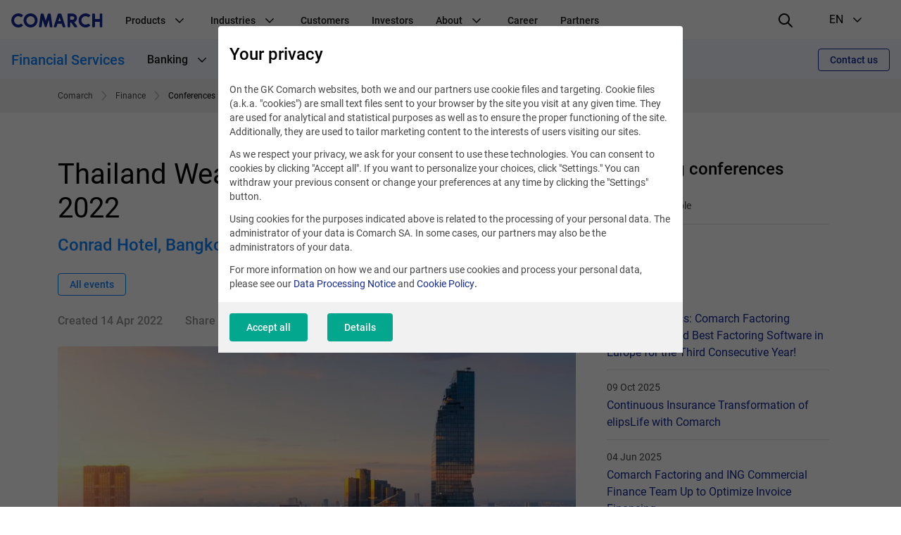

--- FILE ---
content_type: text/html; charset=UTF-8
request_url: https://www.comarch.com/finance/conferences/thailand-wealth-management-forum-2022/
body_size: 18289
content:
<!DOCTYPE html>
<!--[if lt IE 7]><html
class="no-js lt-ie9 lt-ie8 lt-ie7"><![endif]-->
<!--[if IE 7]><html
class="no-js lt-ie9 lt-ie8"><![endif]-->
<!--[if IE 8]><html
class="no-js lt-ie9"><![endif]-->
<!--[if gt IE 8]><!--><html
class="no-js" lang="en">
<!--<![endif]--><head><meta
charset="utf-8"><title>Thailand Wealth Management Forum 2022 | COMARCH SA</title><meta
name="keywords" content="financial management software, comarch"/><meta
name="description" content="We proudly announce that Comarch became the sponsor of Thailand Wealth Management Forum. It will be the 9TH annual event in Thailand for the Private Wealth"/><meta
name="twitter:card" content="summary_large_image" /><meta
content="width=device-width, initial-scale=1, maximum-scale=1, user-scalable=0" name="viewport"/><meta
name="tr" content="2" ><link
href="/css/cookieInfo-3.0.0.min.css?v=xdlg6z0g2in" media="screen" rel="stylesheet" type="text/css" ><link
href="/favicons/favicon.ico?v=3" rel="icon" ><link
href="/favicons/apple-touch-icon.png?v=3" rel="apple-touch-icon" ><link
href="/favicons/safari-pinned-tab.svg?v=3" rel="mask-icon" color="#152a94" ><link
href="/favicons/site.webmanifest?v=3" rel="manifest" ><link
href="/dist/css/prod.styles.css?v=xdlg6z0g2in" media="screen" rel="stylesheet" type="text/css" ><link
href="/css/print.css" media="print" rel="stylesheet" type="text/css" ><link
href="https://www.comarch.com/finance/conferences/thailand-wealth-management-forum-2022/" rel="canonical" ><link
href="/rss/finance/conferences/thailand-wealth-management-forum-2022/" rel="alternate" type="application/rss+xml" title="RSS" ><link
href="https://www.comarch.com/finance/conferences/thailand-wealth-management-forum-2022/" hreflang="en" rel="alternate" > <script type="text/javascript" data-consent-type="strict" src="/js/cookieInfo-3.0.0.min.js"></script> <script type="application/ld+json" data-consent-type="strict">//<!--
{
    "@context": "https:\/\/schema.org",
    "@graph": [
        {
            "@type": "WebPage",
            "@id": "https:\/\/www.comarch.com\/finance\/conferences\/thailand-wealth-management-forum-2022",
            "url": "https:\/\/www.comarch.com\/finance\/conferences\/thailand-wealth-management-forum-2022",
            "name": "Thailand Wealth Management Forum 2022 | COMARCH SA",
            "description": "We proudly announce that Comarch became the sponsor of Thailand Wealth Management Forum. It will be the 9TH annual event in Thailand for the Private Wealth",
            "isPartOf": {
                "@id": "https:\/\/www.comarch.com\/#\/schema\/WebSite"
            },
            "mainEntity": {
                "@type": "Organization",
                "@id": "https:\/\/www.comarch.com\/#\/schema\/Organization"
            }
        },
        {
            "@type": "Event",
            "mainEntityOfPage": {
                "@type": "WebPage",
                "@id": "https:\/\/www.comarch.com\/global\/finance\/conferences\/thailand-wealth-management-forum-2022"
            },
            "name": "Thailand Wealth Management Forum 2022",
            "description": "We proudly announce that Comarch became the sponsor of Thailand Wealth Management Forum. It will be the 9TH annual event in Thailand for the Private Wealth Management Community.",
            "location": "Conrad Hotel, Bangkok, Thailand",
            "startDate": "2022-05-25",
            "endDate": "2022-05-25",
            "organizer": {
                "@type": "Organization",
                "@id": "https:\/\/www.comarch.com\/#\/schema\/Organization"
            },
            "image": "https:\/\/www.comarch.com\/files-com\/file_687\/Hubbis_Event.jpg"
        }
    ]
}</script> <script type="application/ld+json" data-consent-type="strict">//<!--
{
    "@context": "https:\/\/schema.org",
    "@graph": [
        {
            "@type": "WebSite",
            "@id": "https:\/\/www.comarch.com\/#\/schema\/WebSite",
            "url": "https:\/\/www.comarch.com",
            "name": "COMARCH SA",
            "description": "Comarch is a global powerhouse specialized in the design, implementation\r\nand integration of advanced IT services and software.",
            "publisher": {
                "@id": "https:\/\/www.comarch.com\/#\/schema\/Organization"
            }
        },
        {
            "@type": "Organization",
            "@id": "https:\/\/www.comarch.com\/#\/schema\/Organization",
            "name": "Comarch S.A.",
            "url": "https:\/\/www.comarch.com"
        }
    ]
}</script>  <script data-consent-type="strict">window.DPM_COOKIE_INFO.setIntegrationWithGTM(500)</script>  <script data-consent-type="strict">(function(w,d,s,l,i){w[l]=w[l]||[];w[l].push({'gtm.start':
new Date().getTime(),event:'gtm.js'});var f=d.getElementsByTagName(s)[0],
j=d.createElement(s),dl=l!='dataLayer'?'&l='+l:'';j.async=true;j.src=
'https://www.googletagmanager.com/gtm.js?id='+i+dl;f.parentNode.insertBefore(j,f);
})(window,document,'script','dataLayer','GTM-5QZSRJZ');</script> <meta
name="msvalidate.01" content="2C4880956CFD520D387D654ADD4D0848" /> <script data-consent-type="google-marketing-platform, marketing" type="text/plain">/*  */
var google_conversion_id = 1038133579;
var google_custom_params = window.google_tag_params;
var google_remarketing_only = true;
/*  */</script> <script data-consent-type="google-marketing-platform, marketing" type="text/plain" src="//www.googleadservices.com/pagead/conversion.js"></script> <noscript><div
style="display:inline;">
<img
data-consent-type="google-marketing-platform, marketing" height="1" width="1" style="border-style:none;" alt="" data-src="//googleads.g.doubleclick.net/pagead/viewthroughconversion/1038133579/?guid=ON&amp;script=0"/></div>
</noscript> <script data-consent-type="linkedin, preferences" type="text/plain">_linkedin_data_partner_id = "43271";</script><script data-consent-type="linkedin, preferences" type="text/plain">(function()
{var s = document.getElementsByTagName("script")[0]; var b = document.createElement("script"); b.type = "text/javascript";b.async = true; b.src = "https://snap.licdn.com/li.lms-analytics/insight.min.js"; s.parentNode.insertBefore(b, s);}
)();</script>  <script type ="text/javascript"  data-consent-type="strict">window.addEventListener("load", function() {

$('.mf-bar-iframe').on('load', function() {

$(window).resize(function(){
  $('.mf-bar-iframe').height(200);
});
});

});</script>  <script type="text/plain" data-consent-type="facebook, preferences">!function(f,b,e,v,n,t,s)
{if(f.fbq)return;n=f.fbq=function(){n.callMethod?
n.callMethod.apply(n,arguments):n.queue.push(arguments)};
if(!f._fbq)f._fbq=n;n.push=n;n.loaded=!0;n.version='2.0';
n.queue=[];t=b.createElement(e);t.async=!0;
t.src=v;s=b.getElementsByTagName(e)[0];
s.parentNode.insertBefore(t,s)}(window, document,'script',
'https://connect.facebook.net/en_US/fbevents.js');
fbq('init', '1135138427275093');
fbq('track', 'PageView');</script> <noscript><img
height="1" width="1" style="display:none"
data-src="https://www.facebook.com/tr?id=1135138427275093&ev=PageView&noscript=1"
 data-consent-type="undefined"/></noscript> <script data-consent-type="marketing"  type="text/plain" id="hs-script-loader" async defer src="//js-eu1.hs-scripts.com/147460048.js"></script>  <script type="text/plain" data-consent-type="twitter, preferences">!function(e,t,n,s,u,a){e.twq||(s=e.twq=function(){s.exe?s.exe.apply(s,arguments):s.queue.push(arguments);
},s.version='1.1',s.queue=[],u=t.createElement(n),u.async=!0,u.src='https://static.ads-twitter.com/uwt.js',
a=t.getElementsByTagName(n)[0],a.parentNode.insertBefore(u,a))}(window,document,'script');
twq('config','odv46');</script> </head><body
class="" data-section="FINANCE"><noscript><iframe
data-consent-type="strict" src="https://www.googletagmanager.com/ns.html?id=GTM-5QZSRJZ"
height="0" width="0" style="display:none;visibility:hidden"></iframe></noscript> <script data-consent-type="sizmek, marketing" type="text/plain">(function(e, s, t) {        t = t || {}, t.id = e, versaTagObj = {        $: [],        onready: function(e)

{        this.$.push(e)        }
        };        var n = s.getElementsByTagName("script")[0],        r = s.createElement("script");        r.options = t, r.async = !0, r.src = "https://secure-ds.serving-sys.com/SemiCachedScripts/ebOneTag.js?id=" + e, r.options = t, n.parentNode.insertBefore(r, n)    })("1073746715", document, {        dataLayer:"SizmekDataLayer"    });</script> <header
id="widget--94060"
class="navigation " role="banner"
data-js="navigation"><div
class="navigation__container" data-container>
<button
class="navigation__hamburger-button" data-hamburger-button>
<svg
class="navigation__hamburger-button-icon  navigation__hamburger-button-icon--open" width="24" height="24" viewBox="0 0 24 24" fill="none"
xmlns="http://www.w3.org/2000/svg">
<path
d="M3 7H21C21.5523 7 22 6.55225 22 6C22 5.44769 21.5523 5 21 5H3C2.44769 5 2 5.44769 2 6C2 6.55225 2.44769 7 3 7Z"
fill="black"/>
<path
d="M21 11H3C2.44769 11 2 11.4477 2 12C2 12.5523 2.44769 13 3 13H21C21.5523 13 22 12.5523 22 12C22 11.4477 21.5523 11 21 11Z"
fill="black"/>
<path
d="M14 17H3C2.44769 17 2 17.4477 2 18C2 18.5523 2.44769 19 3 19H14C14.5523 19 15 18.5523 15 18C15 17.4477 14.5523 17 14 17Z"
fill="black"/>
</svg><svg
class="navigation__hamburger-button-icon navigation__hamburger-button-icon--close" width="24" height="24" viewBox="0 0 24 24" fill="none"
xmlns="http://www.w3.org/2000/svg">
<path
fill="black"
d="M13.4142 12L18.7071 6.7071C19.0977 6.3166 19.0977 5.68342 18.7071 5.29292C18.3166 4.90236 17.6834 4.90236 17.2929 5.29292L12 10.5858L6.7071 5.29292C6.3166 4.90236 5.68342 4.90236 5.29292 5.29292C4.90236 5.68342 4.90236 6.3166 5.29292 6.7071L10.5858 12L5.29292 17.2929C4.90236 17.6834 4.90236 18.3166 5.29292 18.7071C5.68342 19.0976 6.3166 19.0976 6.7071 18.7071L12 13.4142L17.2929 18.7071C17.6834 19.0976 18.3166 19.0976 18.7071 18.7071C19.0977 18.3166 19.0977 17.6834 18.7071 17.2929L13.4142 12Z"
/>
</svg></button><div
class="navigation__logo-wrapper" data-logo-wrapper>
<a
class="navigation__logo-link" href="/"
title="Comarch" target="_blank" rel="noopener" >
<img
class="navigation__logo" src="//www.comarch.com/files-com/file_342/logo_comarch_dark_blue_w240.svg" alt="Logo Comarch"/>
</a></div>
<nav
class="navigation__main-container navigation__main-container--hide"
aria-label="Global navigation"
data-main-container><ul
class="navigation__list "
data-list><li
class="navigation__item" data-item>
<span
class="navigation__item-name">
Products
<svg
class="navigation__indicator" xmlns="http://www.w3.org/2000/svg" width="24" height="24" viewBox="0 0 24 24"
fill="none">
<path
fill-rule="evenodd" clip-rule="evenodd"
d="M12.0015 15.948L17.6584 10.2823C17.9513 9.98897 17.9513 9.51336 17.6584 9.22001C17.3655 8.92666 16.8906 8.92666 16.5977 9.22001L12 13.928L7.40533 9.22001C7.11244 8.92666 6.63756 8.92666 6.34467 9.22001C6.05178 9.51336 6.05178 9.98897 6.34467 10.2823L12.0015 15.948Z"
fill="black"/>
</svg></span><ul
class="navigation__secondary-list navigation__secondary-list--simple"
data-secondary-list><li
class="navigation__secondary-item" data-secondary-item>
<a
class="navigation__secondary-item-link"
href="/telecommunications/bss-solutions/" >
BSS Products &amp; Solutions
</a></li><li
class="navigation__secondary-item" data-secondary-item>
<a
class="navigation__secondary-item-link"
href="https://www.comarch.com/finance/banking/comarch-business-banking/" >
Comarch Business Banking
</a></li><li
class="navigation__secondary-item" data-secondary-item>
<a
class="navigation__secondary-item-link"
href="https://www.comarch.com/finance/banking/comarch-custody/" >
Comarch Custody
</a></li><li
class="navigation__secondary-item" data-secondary-item>
<a
class="navigation__secondary-item-link"
href="https://www.comarch.com/finance/insurance/comarch-digital-insurance/" >
Comarch Digital Insurance
</a></li><li
class="navigation__secondary-item" data-secondary-item>
<a
class="navigation__secondary-item-link"
href="/finance/banking/comarch-factoring/" >
Comarch Factoring System
</a></li><li
class="navigation__secondary-item" data-secondary-item>
<a
class="navigation__secondary-item-link"
href="https://www.comarch.com/finance/insurance/comarch-insurance-claims/" >
Comarch Insurance Claims
</a></li><li
class="navigation__secondary-item" data-secondary-item>
<a
class="navigation__secondary-item-link"
href="https://www.comarch.com/finance/insurance/comarch-life-insurance/" >
Comarch Life Insurance
</a></li><li
class="navigation__secondary-item" data-secondary-item>
<a
class="navigation__secondary-item-link"
href="/finance/banking/comarch-loan-origination/" >
Comarch Loan Origination
</a></li><li
class="navigation__secondary-item" data-secondary-item>
<a
class="navigation__secondary-item-link"
href="/finance/banking/comarch-wealth-management/" >
Comarch Wealth Management
</a></li><li
class="navigation__secondary-item" data-secondary-item>
<a
class="navigation__secondary-item-link"
href="/trade-and-services/ict/" >
Data Center &amp; IT Services
</a></li><li
class="navigation__secondary-item" data-secondary-item>
<a
class="navigation__secondary-item-link"
href="/trade-and-services/data-management/" >
e-Invoicing &amp; EDI
</a></li><li
class="navigation__secondary-item" data-secondary-item>
<a
class="navigation__secondary-item-link"
href="/training/e-learning/" >
E-learning
</a></li><li
class="navigation__secondary-item" data-secondary-item>
<a
class="navigation__secondary-item-link"
href="/training/de-schulungen/" >
ERP-Schulungen
</a></li><li
class="navigation__secondary-item" data-secondary-item>
<a
class="navigation__secondary-item-link"
href="/training/knowledge/" >
Free Resources
</a></li><li
class="navigation__secondary-item" data-secondary-item>
<a
class="navigation__secondary-item-link"
href="/telecommunications/service-assurance/" >
Intelligent Assurance &amp; Analytics
</a></li><li
class="navigation__secondary-item" data-secondary-item>
<a
class="navigation__secondary-item-link"
href="/telecommunications/iot-connect/" >
IoT Connect
</a></li><li
class="navigation__secondary-item" data-secondary-item>
<a
class="navigation__secondary-item-link"
href="/trade-and-services/loyalty-marketing/" >
Loyalty Marketing Platform
</a></li><li
class="navigation__secondary-item" data-secondary-item>
<a
class="navigation__secondary-item-link"
href="/telecommunications/oss-solutions/" >
OSS Products &amp; Solutions
</a></li><li
class="navigation__secondary-item" data-secondary-item>
<a
class="navigation__secondary-item-link"
href="/training/" >
Training
</a></li></ul></li><li
class="navigation__item" data-item>
<span
class="navigation__item-name">
Industries
<svg
class="navigation__indicator" xmlns="http://www.w3.org/2000/svg" width="24" height="24" viewBox="0 0 24 24"
fill="none">
<path
fill-rule="evenodd" clip-rule="evenodd"
d="M12.0015 15.948L17.6584 10.2823C17.9513 9.98897 17.9513 9.51336 17.6584 9.22001C17.3655 8.92666 16.8906 8.92666 16.5977 9.22001L12 13.928L7.40533 9.22001C7.11244 8.92666 6.63756 8.92666 6.34467 9.22001C6.05178 9.51336 6.05178 9.98897 6.34467 10.2823L12.0015 15.948Z"
fill="black"/>
</svg></span><ul
class="navigation__secondary-list navigation__secondary-list--simple"
data-secondary-list><li
class="navigation__secondary-item" data-secondary-item>
<a
class="navigation__secondary-item-link"
href="/trade-and-services/markets/airlines-travel/" >
Airlines &amp; Travel
</a></li><li
class="navigation__secondary-item" data-secondary-item>
<a
class="navigation__secondary-item-link"
href="https://www.comarch.com/finance/" >
Finance, Banking &amp; Insurance
</a></li><li
class="navigation__secondary-item" data-secondary-item>
<a
class="navigation__secondary-item-link"
href="/trade-and-services/markets/oil-gas/" >
Oil &amp; Gas
</a></li><li
class="navigation__secondary-item" data-secondary-item>
<a
class="navigation__secondary-item-link"
href="/trade-and-services/markets/retail-consumer-goods/" >
Retail &amp; Consumer Goods
</a></li><li
class="navigation__secondary-item" data-secondary-item>
<a
class="navigation__secondary-item-link"
href="/satellite-industry/" >
Satellite Industry
</a></li><li
class="navigation__secondary-item" data-secondary-item>
<a
class="navigation__secondary-item-link"
href="/telecommunications/" >
Telecommunications
</a></li><li
class="navigation__secondary-item" data-secondary-item>
<a
class="navigation__secondary-item-link"
href="/utilities/" >
Utilities
</a></li></ul></li><li
class="navigation__item" data-item>
<a
class="navigation__item-name"
href="/customers/" >
Customers
</a></li><li
class="navigation__item" data-item>
<a
class="navigation__item-name"
href="/investors/" >
Investors
</a></li><li
class="navigation__item" data-item>
<span
class="navigation__item-name">
About
<svg
class="navigation__indicator" xmlns="http://www.w3.org/2000/svg" width="24" height="24" viewBox="0 0 24 24"
fill="none">
<path
fill-rule="evenodd" clip-rule="evenodd"
d="M12.0015 15.948L17.6584 10.2823C17.9513 9.98897 17.9513 9.51336 17.6584 9.22001C17.3655 8.92666 16.8906 8.92666 16.5977 9.22001L12 13.928L7.40533 9.22001C7.11244 8.92666 6.63756 8.92666 6.34467 9.22001C6.05178 9.51336 6.05178 9.98897 6.34467 10.2823L12.0015 15.948Z"
fill="black"/>
</svg></span><ul
class="navigation__secondary-list "
data-secondary-list><li
class="navigation__secondary-item" data-secondary-item>
<span
class="navigation__secondary-item-header">
About us
<svg
class="navigation__indicator" xmlns="http://www.w3.org/2000/svg" width="24" height="24" viewBox="0 0 24 24"
fill="none">
<path
fill-rule="evenodd" clip-rule="evenodd"
d="M12.0015 15.948L17.6584 10.2823C17.9513 9.98897 17.9513 9.51336 17.6584 9.22001C17.3655 8.92666 16.8906 8.92666 16.5977 9.22001L12 13.928L7.40533 9.22001C7.11244 8.92666 6.63756 8.92666 6.34467 9.22001C6.05178 9.51336 6.05178 9.98897 6.34467 10.2823L12.0015 15.948Z"
fill="black"/>
</svg></span><ul
class="navigation__tertiary-list"><li
class="navigation__tertiary-item">
<a
class="navigation__tertiary-item-link"
href="/company/awards/" >
Awards
</a></li><li
class="navigation__tertiary-item">
<a
class="navigation__tertiary-item-link"
href="/company/comarch-at-a-glance/" >
Comarch at a Glance
</a></li><li
class="navigation__tertiary-item">
<a
class="navigation__tertiary-item-link"
href="/company/capital-group/" >
Comarch Group Companies
</a></li><li
class="navigation__tertiary-item">
<a
class="navigation__tertiary-item-link"
href="/company/corporate-social-responsibility/" >
Corporate Social Responsibility
</a></li><li
class="navigation__tertiary-item">
<a
class="navigation__tertiary-item-link"
href="/company/management-board/" >
Management Board
</a></li><li
class="navigation__tertiary-item">
<a
class="navigation__tertiary-item-link"
href="/company/research-development/" >
Research &amp; Development
</a></li><li
class="navigation__tertiary-item">
<a
class="navigation__tertiary-item-link"
href="/company/shareholders/" >
Shareholders
</a></li><li
class="navigation__tertiary-item">
<a
class="navigation__tertiary-item-link"
href="/company/supervisory-board/" >
Supervisory Board
</a></li><li
class="navigation__tertiary-item">
<a
class="navigation__tertiary-item-link"
href="/company/partners/" >
Technology Partners &amp; Industry Association
</a></li></ul></li><li
class="navigation__secondary-item" data-secondary-item>
<span
class="navigation__secondary-item-header">
Contact
<svg
class="navigation__indicator" xmlns="http://www.w3.org/2000/svg" width="24" height="24" viewBox="0 0 24 24"
fill="none">
<path
fill-rule="evenodd" clip-rule="evenodd"
d="M12.0015 15.948L17.6584 10.2823C17.9513 9.98897 17.9513 9.51336 17.6584 9.22001C17.3655 8.92666 16.8906 8.92666 16.5977 9.22001L12 13.928L7.40533 9.22001C7.11244 8.92666 6.63756 8.92666 6.34467 9.22001C6.05178 9.51336 6.05178 9.98897 6.34467 10.2823L12.0015 15.948Z"
fill="black"/>
</svg></span><ul
class="navigation__tertiary-list"><li
class="navigation__tertiary-item">
<a
class="navigation__tertiary-item-link"
href="/contact/contact-a-consultant-old/" >
Contact a Consultant
</a></li><li
class="navigation__tertiary-item">
<a
class="navigation__tertiary-item-link"
href="/contact/comarch-headquarters/" >
Headquarters
</a></li><li
class="navigation__tertiary-item">
<a
class="navigation__tertiary-item-link"
href="/personal-data/" >
Personal Data and Privacy Policy
</a></li><li
class="navigation__tertiary-item">
<a
class="navigation__tertiary-item-link"
href="/contact/worldwide-offices/" >
Worldwide Offices
</a></li></ul></li><li
class="navigation__secondary-item" data-secondary-item>
<span
class="navigation__secondary-item-header">
Press
<svg
class="navigation__indicator" xmlns="http://www.w3.org/2000/svg" width="24" height="24" viewBox="0 0 24 24"
fill="none">
<path
fill-rule="evenodd" clip-rule="evenodd"
d="M12.0015 15.948L17.6584 10.2823C17.9513 9.98897 17.9513 9.51336 17.6584 9.22001C17.3655 8.92666 16.8906 8.92666 16.5977 9.22001L12 13.928L7.40533 9.22001C7.11244 8.92666 6.63756 8.92666 6.34467 9.22001C6.05178 9.51336 6.05178 9.98897 6.34467 10.2823L12.0015 15.948Z"
fill="black"/>
</svg></span><ul
class="navigation__tertiary-list"><li
class="navigation__tertiary-item">
<a
class="navigation__tertiary-item-link"
href="/press-center/news/" >
News
</a></li><li
class="navigation__tertiary-item">
<a
class="navigation__tertiary-item-link"
href="/press-center/conferences-and-seminars/" >
Events
</a></li><li
class="navigation__tertiary-item">
<a
class="navigation__tertiary-item-link"
href="https://blog.comarch.com/" >
Comarch Telco Review blog
</a></li><li
class="navigation__tertiary-item">
<a
class="navigation__tertiary-item-link"
href="/trade-and-services/data-management/legal-regulation-changes/" >
e-Invoicing Legal Updates
</a></li><li
class="navigation__tertiary-item">
<a
class="navigation__tertiary-item-link"
href="/trade-and-services/loyalty-marketing/blog/" >
Loyalty Marketing Blog
</a></li><li
class="navigation__tertiary-item">
<a
class="navigation__tertiary-item-link"
href="/press-center/contact/" >
Media Contact
</a></li><li
class="navigation__tertiary-item">
<a
class="navigation__tertiary-item-link"
href="/press-center/social-media/" >
Social media
</a></li></ul></li></ul></li><li
class="navigation__item" data-item>
<a
class="navigation__item-name"
href="https://career.comarch.com/" target="_blank" rel="noopener" >
Career
</a></li><li
class="navigation__item" data-item>
<a
class="navigation__item-name"
href="/company/partners/" >
Partners
</a></li><li
class="navigation__item navigation__item--language" data-item>
<span
class="navigation__item-name navigation__item-name--language"><div
class="navigation__item-language-text-wrapper">
Language
<span
class="navigation__item-name-additional-text">
EN
</span></div><svg
class="navigation__indicator" xmlns="http://www.w3.org/2000/svg" width="24" height="24" viewBox="0 0 24 24"
fill="none">
<path
fill-rule="evenodd" clip-rule="evenodd"
d="M12.0015 15.948L17.6584 10.2823C17.9513 9.98897 17.9513 9.51336 17.6584 9.22001C17.3655 8.92666 16.8906 8.92666 16.5977 9.22001L12 13.928L7.40533 9.22001C7.11244 8.92666 6.63756 8.92666 6.34467 9.22001C6.05178 9.51336 6.05178 9.98897 6.34467 10.2823L12.0015 15.948Z"
fill="black"/>
</svg></span><ul
class="navigation__secondary-list navigation__secondary-list--simple"><li
class="navigation__secondary-item" data-secondary-item>
<a
class="navigation__secondary-item-link"
href="https://www.comarch.pl/" target="_blank" rel="noopener" >
PL
</a></li><li
class="navigation__secondary-item" data-secondary-item>
<a
class="navigation__secondary-item-link"
href="/" target="_blank" rel="noopener" >
EN
</a></li><li
class="navigation__secondary-item" data-secondary-item>
<a
class="navigation__secondary-item-link"
href="https://www.comarch.de/" >
DE
</a></li><li
class="navigation__secondary-item" data-secondary-item>
<a
class="navigation__secondary-item-link"
href="https://www.comarch.fr/" >
FR
</a></li><li
class="navigation__secondary-item" data-secondary-item>
<a
class="navigation__secondary-item-link"
href="https://www.comarch.be/" >
BE
</a></li><li
class="navigation__secondary-item" data-secondary-item>
<a
class="navigation__secondary-item-link"
href="https://www.comarch.nl/" >
NL
</a></li><li
class="navigation__secondary-item" data-secondary-item>
<a
class="navigation__secondary-item-link"
href="https://www.comarch.it/" >
IT
</a></li><li
class="navigation__secondary-item" data-secondary-item>
<a
class="navigation__secondary-item-link"
href="https://www.comarch.es/" >
ES
</a></li><li
class="navigation__secondary-item" data-secondary-item>
<a
class="navigation__secondary-item-link"
href="https://www.comarch.com.br/" >
PT
</a></li><li
class="navigation__secondary-item" data-secondary-item>
<a
class="navigation__secondary-item-link"
href="https://www.comarch.jp/" >
JP
</a></li></ul></li></ul>
</nav><div
class="navigation__search"><form
action="/search"
method="get"
class="search__form"><div
class="search__form-controls-wrapper"><div
class="form__fieldset form__fieldset--default search__input-wrapper"><div
class="form__control-wrap"><div
class="form__helper">
<input
type="text" placeholder="Phrase" name="phrase"
class="form__control search__input" maxlength="120"></div></div></div><div
class="form__fieldset form__fieldset--default search__section-control-wrapper"><div
class="form__helper form__helper--inline form__helper--single-select">
<select
class="form__control search__section-control"
name="section"
data-hide-search="true"><option
value="">All categories</option><option
value="1">Other</option><option
value="2">Telecomunications</option><option
value="3">Finance</option><option
value="4">ERP</option><option
value="5">Large enterprises</option><option
value="6">Government</option><option
value="8">TV</option><option
value="9">Career</option><option
value="10">Investors</option><option
value="11">News and Events</option><option
value="12">Healthcare</option><option
value="13">Training</option><option
value="14">Field Service Management</option><option
value="15">Data Exchange</option><option
value="16">Customer Experience & Loyalty</option><option
value="17">ICT & Data Center</option>
</select></div></div>
<button
type="submit" class="search__submit-btn">
<i
class="interface-icon interface-icon-interface_search"></i>
</button></div></form></div><div
class="navigation__right" data-right>
<button
class="navigation__search-button" data-search-button>
<svg
class="navigation__search-button-icon navigation__search-button-icon--loupe" width="24" height="24" viewBox="0 0 24 24" xmlns="http://www.w3.org/2000/svg">
<path
d="M21.7044 20.2902L16.2756 14.9024C18.751 11.7532 18.5602 7.20105 15.6796 4.32043C14.1319 2.77282 12.1011 1.99993 10.0645 2C8.0064 2 5.9425 2.78931 4.3659 4.36591C1.22918 7.50263 1.20886 12.5679 4.32049 15.6795C5.8681 17.2272 7.89898 18 9.93554 18C11.671 18 13.407 17.4318 14.8551 16.3105L20.2956 21.7098C20.6876 22.0988 21.3207 22.0965 21.7098 21.7044C22.0988 21.3124 22.0964 20.6793 21.7044 20.2902ZM9.93554 16.007C8.34332 16.007 6.84966 15.3903 5.72973 14.2703C3.40008 11.9407 3.42046 8.12976 5.77514 5.77514C6.92437 4.62591 8.44775 3.99297 10.0646 3.99291C11.6566 3.99297 13.1504 4.60979 14.2703 5.72967C16.5999 8.05926 16.5795 11.8702 14.2249 14.2248C13.0756 15.3741 11.5523 16.007 9.93554 16.007Z"
fill="black"/>
</svg><svg
class="navigation__search-button-icon navigation__search-button-icon--close" width="24" height="24" viewBox="0 0 24 24" fill="none"
xmlns="http://www.w3.org/2000/svg">
<path
fill="black"
d="M13.4142 12L18.7071 6.7071C19.0977 6.3166 19.0977 5.68342 18.7071 5.29292C18.3166 4.90236 17.6834 4.90236 17.2929 5.29292L12 10.5858L6.7071 5.29292C6.3166 4.90236 5.68342 4.90236 5.29292 5.29292C4.90236 5.68342 4.90236 6.3166 5.29292 6.7071L10.5858 12L5.29292 17.2929C4.90236 17.6834 4.90236 18.3166 5.29292 18.7071C5.68342 19.0976 6.3166 19.0976 6.7071 18.7071L12 13.4142L17.2929 18.7071C17.6834 19.0976 18.3166 19.0976 18.7071 18.7071C19.0977 18.3166 19.0977 17.6834 18.7071 17.2929L13.4142 12Z"
/>
</svg></button><div
class="navigation__language-selection" aria-label="language selection"
data-language-selection>
<button
class="navigation__language-selection-button" data-language-selection-button>
<span
class="navigation__language-selection-button-mobile-text"
data-language-selection-button-mobile-text>
Language
</span>
<span
class="navigation__language-selection-button-current-version">EN</span>
<svg
class="navigation__indicator navigation__language-selection-button-indicator" xmlns="http://www.w3.org/2000/svg" width="24" height="24" viewBox="0 0 24 24"
fill="none">
<path
fill-rule="evenodd" clip-rule="evenodd"
d="M12.0015 15.948L17.6584 10.2823C17.9513 9.98897 17.9513 9.51336 17.6584 9.22001C17.3655 8.92666 16.8906 8.92666 16.5977 9.22001L12 13.928L7.40533 9.22001C7.11244 8.92666 6.63756 8.92666 6.34467 9.22001C6.05178 9.51336 6.05178 9.98897 6.34467 10.2823L12.0015 15.948Z"
fill="black"/>
</svg></button><ul
class="navigation__language-selection-list" data-language-selection-list><li
class="navigation__language-selection-item">
<a
class="navigation__language-selection-link"
href="https://www.comarch.pl/" target="_blank" rel="noopener" >
PL
</a></li><li
class="navigation__language-selection-item">
<a
class="navigation__language-selection-link"
href="/" target="_blank" rel="noopener" >
EN
</a></li><li
class="navigation__language-selection-item">
<a
class="navigation__language-selection-link"
href="https://www.comarch.de/" >
DE
</a></li><li
class="navigation__language-selection-item">
<a
class="navigation__language-selection-link"
href="https://www.comarch.fr/" >
FR
</a></li><li
class="navigation__language-selection-item">
<a
class="navigation__language-selection-link"
href="https://www.comarch.be/" >
BE
</a></li><li
class="navigation__language-selection-item">
<a
class="navigation__language-selection-link"
href="https://www.comarch.nl/" >
NL
</a></li><li
class="navigation__language-selection-item">
<a
class="navigation__language-selection-link"
href="https://www.comarch.it/" >
IT
</a></li><li
class="navigation__language-selection-item">
<a
class="navigation__language-selection-link"
href="https://www.comarch.es/" >
ES
</a></li><li
class="navigation__language-selection-item">
<a
class="navigation__language-selection-link"
href="https://www.comarch.com.br/" >
PT
</a></li><li
class="navigation__language-selection-item">
<a
class="navigation__language-selection-link"
href="https://www.comarch.jp/" >
JP
</a></li></ul></div></div></div>
</header><header
id="widget--94067"
class="navigation navigation--sector" role="banner"
data-js="navigation"><div
class="navigation__container" data-container><div
class="navigation__logo-wrapper" data-logo-wrapper>
<a
class="navigation__logo-link" href="/finance/"
title="Financial Services" >
<span
class="navigation__sector-name">
Financial Services
</span>
</a></div>
<nav
class="navigation__main-container navigation__main-container--hide"
aria-label=""
data-main-container><ul
class="navigation__list navigation__list--small-mobile-padding"
data-list><li
class="navigation__item" data-item>
<span
class="navigation__item-name">
Banking
<svg
class="navigation__indicator" xmlns="http://www.w3.org/2000/svg" width="24" height="24" viewBox="0 0 24 24"
fill="none">
<path
fill-rule="evenodd" clip-rule="evenodd"
d="M12.0015 15.948L17.6584 10.2823C17.9513 9.98897 17.9513 9.51336 17.6584 9.22001C17.3655 8.92666 16.8906 8.92666 16.5977 9.22001L12 13.928L7.40533 9.22001C7.11244 8.92666 6.63756 8.92666 6.34467 9.22001C6.05178 9.51336 6.05178 9.98897 6.34467 10.2823L12.0015 15.948Z"
fill="black"/>
</svg></span><ul
class="navigation__secondary-list navigation__secondary-list--simple"
data-secondary-list><li
class="navigation__secondary-item" data-secondary-item>
<a
class="navigation__secondary-item-link"
href="https://www.comarch.com/finance/banking/comarch-loan-origination/" >
Comarch Loan Origination
</a></li><li
class="navigation__secondary-item" data-secondary-item>
<a
class="navigation__secondary-item-link"
href="https://www.comarch.com/finance/banking/comarch-business-banking/" >
Comarch Business Banking
</a></li><li
class="navigation__secondary-item" data-secondary-item>
<a
class="navigation__secondary-item-link"
href="https://www.comarch.com/finance/banking/comarch-wealth-management/" >
Comarch Wealth Management
</a></li><li
class="navigation__secondary-item" data-secondary-item>
<a
class="navigation__secondary-item-link"
href="https://www.comarch.com/finance/banking/comarch-asset-management/" >
Comarch Asset Management
</a></li><li
class="navigation__secondary-item" data-secondary-item>
<a
class="navigation__secondary-item-link"
href="https://www.comarch.com/finance/banking/comarch-custody/" >
Comarch Custody
</a></li><li
class="navigation__secondary-item" data-secondary-item>
<a
class="navigation__secondary-item-link"
href="https://www.comarch.com/finance/banking/native-mobile-banking/" >
Native Mobile Banking
</a></li><li
class="navigation__secondary-item" data-secondary-item>
<a
class="navigation__secondary-item-link"
href="https://www.comarch.com/finance/banking/mobile-wrapper/" >
Mobile Wrapper
</a></li><li
class="navigation__secondary-item" data-secondary-item>
<a
class="navigation__secondary-item-link"
href="https://www.comarch.com/finance/banking/trade-finance/" >
Trade Finance
</a></li><li
class="navigation__secondary-item" data-secondary-item>
<a
class="navigation__secondary-item-link"
href="https://www.comarch.com/finance/banking/comarch-business-intelligence-in-banking/" >
Comarch Business Intelligence in Banking
</a></li><li
class="navigation__secondary-item" data-secondary-item>
<a
class="navigation__secondary-item-link"
href="https://www.comarch.com/finance/banking/comarch-loyalty-management-for-banking/" >
Comarch Loyalty Management for Banking
</a></li></ul></li><li
class="navigation__item" data-item>
<span
class="navigation__item-name">
Insurance
<svg
class="navigation__indicator" xmlns="http://www.w3.org/2000/svg" width="24" height="24" viewBox="0 0 24 24"
fill="none">
<path
fill-rule="evenodd" clip-rule="evenodd"
d="M12.0015 15.948L17.6584 10.2823C17.9513 9.98897 17.9513 9.51336 17.6584 9.22001C17.3655 8.92666 16.8906 8.92666 16.5977 9.22001L12 13.928L7.40533 9.22001C7.11244 8.92666 6.63756 8.92666 6.34467 9.22001C6.05178 9.51336 6.05178 9.98897 6.34467 10.2823L12.0015 15.948Z"
fill="black"/>
</svg></span><ul
class="navigation__secondary-list navigation__secondary-list--simple"
data-secondary-list><li
class="navigation__secondary-item" data-secondary-item>
<a
class="navigation__secondary-item-link"
href="https://www.comarch.com/finance/insurance/insurance-transformation/" >
Insurance Transformation
</a></li><li
class="navigation__secondary-item" data-secondary-item>
<a
class="navigation__secondary-item-link"
href="https://www.comarch.com/finance/insurance/comarch-digital-insurance/" >
Comarch Digital Insurance
</a></li><li
class="navigation__secondary-item" data-secondary-item>
<a
class="navigation__secondary-item-link"
href="https://www.comarch.com/finance/insurance/comarch-life-insurance/" >
Comarch Life Insurance
</a></li><li
class="navigation__secondary-item" data-secondary-item>
<a
class="navigation__secondary-item-link"
href="https://www.comarch.com/finance/insurance/comarch-insurance-claims/" >
Comarch Insurance Claims
</a></li><li
class="navigation__secondary-item" data-secondary-item>
<a
class="navigation__secondary-item-link"
href="https://www.comarch.com/finance/insurance/comarch-commission-incentive/" >
Comarch Commission &amp; Incentive
</a></li><li
class="navigation__secondary-item" data-secondary-item>
<a
class="navigation__secondary-item-link"
href="https://www.comarch.com/finance/insurance/comarch-loyalty-solutions-for-insurance/" >
Comarch Loyalty Solutions for Insurance
</a></li><li
class="navigation__secondary-item" data-secondary-item>
<a
class="navigation__secondary-item-link"
href="https://www.comarch.com/finance/insurance/comarch-business-intelligence-for-insurance/" >
Comarch Business Intelligence for Insurance
</a></li></ul></li><li
class="navigation__item" data-item>
<a
class="navigation__item-name"
href="https://www.comarch.com/finance/banking/comarch-factoring/" >
Factoring
</a></li><li
class="navigation__item" data-item>
<a
class="navigation__item-name"
href="/finance/case-studies/" >
Case Studies
</a></li><li
class="navigation__item" data-item>
<span
class="navigation__item-name">
Insights
<svg
class="navigation__indicator" xmlns="http://www.w3.org/2000/svg" width="24" height="24" viewBox="0 0 24 24"
fill="none">
<path
fill-rule="evenodd" clip-rule="evenodd"
d="M12.0015 15.948L17.6584 10.2823C17.9513 9.98897 17.9513 9.51336 17.6584 9.22001C17.3655 8.92666 16.8906 8.92666 16.5977 9.22001L12 13.928L7.40533 9.22001C7.11244 8.92666 6.63756 8.92666 6.34467 9.22001C6.05178 9.51336 6.05178 9.98897 6.34467 10.2823L12.0015 15.948Z"
fill="black"/>
</svg></span><ul
class="navigation__secondary-list navigation__secondary-list--simple"
data-secondary-list><li
class="navigation__secondary-item" data-secondary-item>
<a
class="navigation__secondary-item-link"
href="/finance/articles/" >
Articles
</a></li><li
class="navigation__secondary-item" data-secondary-item>
<a
class="navigation__secondary-item-link"
href="/finance/news/" >
News
</a></li><li
class="navigation__secondary-item" data-secondary-item>
<a
class="navigation__secondary-item-link"
href="/finance/conferences/" >
Conferences
</a></li><li
class="navigation__secondary-item" data-secondary-item>
<a
class="navigation__secondary-item-link"
href="/finance/banking/comarch-factoring/blog/" >
Blog about factoring
</a></li><li
class="navigation__secondary-item" data-secondary-item>
<a
class="navigation__secondary-item-link"
href="/finance/insights/" >
Insights
</a></li></ul></li></ul>
<a
class="navigation__contact-button navigation__contact-button--mobile"
href="https://www.comarch.com/finance/contact/"
>
Contact us
</a>
</nav><div
class="navigation__right" data-right>
<a
class="navigation__contact-button"
href="https://www.comarch.com/finance/contact/"
>
Contact us
</a></div>
<button
class="navigation__hamburger-button" data-hamburger-button>
<svg
class="navigation__indicator navigation__indicator--hamburger" xmlns="http://www.w3.org/2000/svg" width="24" height="24" viewBox="0 0 24 24"
fill="none">
<path
d="M17.2929 8.29289L12 13.5858L6.70709 8.29289C6.31656 7.90237 5.68339 7.90237 5.29289 8.29291C4.90237 8.68343 4.90237 9.31659 5.29291 9.70711L11.2929 15.7071C11.4791 15.8933 11.7367 16 12 16C12.2633 16 12.5209 15.8933 12.7071 15.7071L18.7071 9.70709C19.0976 9.31657 19.0976 8.68341 18.7071 8.29291C18.3166 7.90241 17.6834 7.90237 17.2929 8.29289Z"
fill="black"/>
</svg><svg
class="navigation__hamburger-button-icon navigation__hamburger-button-icon--close" width="24" height="24" viewBox="0 0 24 24" fill="none"
xmlns="http://www.w3.org/2000/svg">
<path
fill="black"
d="M13.4142 12L18.7071 6.7071C19.0977 6.3166 19.0977 5.68342 18.7071 5.29292C18.3166 4.90236 17.6834 4.90236 17.2929 5.29292L12 10.5858L6.7071 5.29292C6.3166 4.90236 5.68342 4.90236 5.29292 5.29292C4.90236 5.68342 4.90236 6.3166 5.29292 6.7071L10.5858 12L5.29292 17.2929C4.90236 17.6834 4.90236 18.3166 5.29292 18.7071C5.68342 19.0976 6.3166 19.0976 6.7071 18.7071L12 13.4142L17.2929 18.7071C17.6834 19.0976 18.3166 19.0976 18.7071 18.7071C19.0977 18.3166 19.0977 17.6834 18.7071 17.2929L13.4142 12Z"
/>
</svg></button></div>
</header><nav
class="breadcrumbs" aria-label="Breadcrumb"><div
class="grid__container"><ol
role="list" class="breadcrumbs__list" itemscope itemtype="https://schema.org/BreadcrumbList"><li
class="breadcrumbs__item" itemprop="itemListElement" itemscope
itemtype="https://schema.org/ListItem">
<a
itemprop="item" href="https://www.comarch.com/global">
<span
class="breadcrumbs__name" itemprop="name">Comarch</span><meta
itemprop="position" content="1"/>
</a></li><li
class="breadcrumbs__item" itemprop="itemListElement" itemscope
itemtype="https://schema.org/ListItem">
<a
itemprop="item" href="https://www.comarch.com/finance">
<span
class="breadcrumbs__name" itemprop="name">Finance</span><meta
itemprop="position" content="2"/>
</a></li><li
class="breadcrumbs__item breadcrumbs__item--last" itemprop="itemListElement" itemscope
itemtype="https://schema.org/ListItem">
<a
itemprop="item" href="https://www.comarch.com/finance/conferences">
<span
class="breadcrumbs__name" itemprop="name">Conferences</span><meta
itemprop="position" content="3"/>
</a></li></ol></div>
</nav><div
data-component="cookie-consent-app2"
data-widget-command="cookieadapter2_save_log"
data-widget-lang="en"
data-cookie-content="{&quot;private_policy&quot;:&quot;&lt;h3&gt;Your privacy&lt;\/h3&gt;\r\n&lt;p&gt;On the GK Comarch websites, both we and our partners use cookie files and targeting. Cookie files (a.k.a. \&quot;cookies\&quot;) are small text files sent to your browser by the site you visit at any given time. They are used for analytical and statistical purposes as well as to ensure the proper functioning of the site. Additionally, they are used to tailor marketing content to the interests of users visiting our sites.&lt;\/p&gt;\r\n&lt;p&gt;As we respect your privacy, we ask for your consent to use these technologies. You can consent to cookies by clicking \&quot;Accept all\&quot;. If you want to personalize your choices, click \&quot;Settings.\&quot; You can withdraw your previous consent or change your preferences at any time by clicking the \&quot;Settings\&quot; button.&lt;\/p&gt;\r\n&lt;p&gt;Using cookies for the purposes indicated above is related to the processing of your personal data. The administrator of your data is Comarch SA. In some cases, our partners may also be the administrators of your data.\u00a0&lt;\/p&gt;\r\n&lt;p&gt;For more information on how we and our partners use cookies and process your personal data, please see our &lt;a href=\&quot;\/gdpr-policy\/\&quot; target=\&quot;_blank\&quot; rel=\&quot;noopener\&quot;&gt;Data Processing Notice&lt;\/a&gt; and &lt;strong&gt;&lt;a href=\&quot;\/cookie-policy\/\&quot;&gt;Cookie Policy&lt;\/a&gt;.&lt;\/strong&gt;&lt;\/p&gt;&quot;,&quot;details_description&quot;:&quot;&lt;h3&gt;Your privacy&lt;\/h3&gt;\r\n&lt;p&gt;The section below gives you the option to accept, reject or change the settings of certain cookies used by us and our partners. More information about the cookies used on our sites can be found below.\u00a0&lt;\/p&gt;\r\n&lt;p&gt;By clicking \&quot;Accept all\&quot;, you agree to the processing of your personal data for analytical, statistical and advertising purposes, such as tailoring marketing content to your interest. Your settings can also be changed at any time by selecting cookies category and then clicking \&quot;Accept selected\&quot;, or by refusing to use cookies except for those required by clicking \&quot;Reject All\&quot;.&lt;\/p&gt;\r\n&lt;p&gt;More information about how we and our partners use cookies and process your personal data can be found in our &lt;a href=\&quot;\/gdpr-policy\/\&quot; target=\&quot;_blank\&quot; rel=\&quot;noopener\&quot;&gt;Data Processing Notice&lt;\/a&gt; and &lt;a href=\&quot;\/cookie-policy\/\&quot;&gt;Cookie Policy&lt;\/a&gt;.&lt;\/p&gt;&quot;,&quot;categories&quot;:[{&quot;id&quot;:&quot;641b2a98c064b354fadd98af&quot;,&quot;name&quot;:&quot;Necessary&quot;,&quot;description&quot;:&quot;They are necessary to ensure the proper functioning of our website, therefore they do not require your consent.\n\nThe purposes we pursue through the required cookies are described in point 3 (Purpose and legal basis) of the Cookie Policy.&quot;,&quot;tag&quot;:&quot;necessary&quot;,&quot;required&quot;:true,&quot;items&quot;:[{&quot;id&quot;:&quot;65e1b051caf52492ace2a5da&quot;,&quot;description&quot;:&quot;&lt;p&gt;&amp;nbsp;This is a hash generated by the Price Calculator module in the Comarch Content Management System, related to viewing PDF files.&lt;\/p&gt;&quot;,&quot;tag&quot;:&quot;pdf-token&quot;,&quot;category&quot;:&quot;641b2a98c064b354fadd98af&quot;,&quot;name&quot;:&quot;pdf-token&quot;,&quot;ordering&quot;:1,&quot;attributes&quot;:&quot;&quot;,&quot;collected&quot;:&quot;&lt;p&gt;Doesn&amp;rsquo;t collect the data.&lt;\/p&gt;&quot;,&quot;company&quot;:&quot;&lt;p&gt;Comarch SA&lt;\/p&gt;&quot;,&quot;data_purposes&quot;:&quot;&quot;,&quot;distribution&quot;:&quot;&quot;,&quot;duration&quot;:&quot;&lt;p&gt;30 days&lt;\/p&gt;&quot;,&quot;further_information&quot;:&quot;&quot;,&quot;legal_basis&quot;:&quot;&lt;p&gt;Own&lt;\/p&gt;&quot;,&quot;location_of_processing&quot;:&quot;&quot;,&quot;protection_officer&quot;:&quot;&quot;,&quot;recipients&quot;:&quot;&quot;,&quot;technologies&quot;:&quot;&quot;},{&quot;id&quot;:&quot;65e1afd3caf52492ace2a5cb&quot;,&quot;description&quot;:&quot;&lt;p&gt;This is a hash generated by the Comarch Content Management System, used to mask download links after submitting the form in the Form module. Currently also associated with the Quiz and PriceCalculator modules (also based on the Form module).&lt;\/p&gt;&quot;,&quot;tag&quot;:&quot;dwld_hash&quot;,&quot;category&quot;:&quot;641b2a98c064b354fadd98af&quot;,&quot;name&quot;:&quot;dwld_hash&quot;,&quot;ordering&quot;:2,&quot;attributes&quot;:&quot;&quot;,&quot;collected&quot;:&quot;&lt;p&gt;Doesn&amp;rsquo;t collect the data.&lt;\/p&gt;&quot;,&quot;company&quot;:&quot;&lt;p&gt;Comarch SA&lt;\/p&gt;&quot;,&quot;data_purposes&quot;:&quot;&quot;,&quot;distribution&quot;:&quot;&quot;,&quot;duration&quot;:&quot;&lt;p&gt;1 year&lt;\/p&gt;&quot;,&quot;further_information&quot;:&quot;&quot;,&quot;legal_basis&quot;:&quot;&lt;p&gt;Own&lt;\/p&gt;&quot;,&quot;location_of_processing&quot;:&quot;&quot;,&quot;protection_officer&quot;:&quot;&quot;,&quot;recipients&quot;:&quot;&quot;,&quot;technologies&quot;:&quot;&quot;},{&quot;id&quot;:&quot;67fd28b04574bd8d2bb3486a&quot;,&quot;description&quot;:&quot;&lt;p&gt;This is a service provided by Alphabet Inc for Comarch that verifies if the data entered on a site is entered by a human or by an automated program.&lt;\/p&gt;&quot;,&quot;tag&quot;:&quot;recaptcha&quot;,&quot;category&quot;:&quot;641b2a98c064b354fadd98af&quot;,&quot;name&quot;:&quot;reCAPTCHA&quot;,&quot;ordering&quot;:44,&quot;attributes&quot;:&quot;&quot;,&quot;collected&quot;:&quot;&lt;ul&gt;\n&lt;li&gt;IP address&lt;\/li&gt;\n&lt;li&gt;Click path&lt;\/li&gt;\n&lt;li&gt;Time spent on page&lt;\/li&gt;\n&lt;li&gt;Website visitor&amp;rsquo;s behaviour&lt;\/li&gt;\n&lt;li&gt;Browser language&lt;\/li&gt;\n&lt;li&gt;User selections entered&lt;\/li&gt;\n&lt;li&gt;Javascript objects&lt;\/li&gt;\n&lt;li&gt;Browser plug-ins&lt;\/li&gt;\n&lt;\/ul&gt;&quot;,&quot;company&quot;:&quot;&lt;p&gt;Alphabet Inc.&lt;\/p&gt;&quot;,&quot;data_purposes&quot;:&quot;&quot;,&quot;distribution&quot;:&quot;&quot;,&quot;duration&quot;:&quot;&lt;table style=\&quot;border-collapse: collapse; width: 100%; height: 95px;\&quot; border=\&quot;1\&quot;&gt;\n&lt;tbody&gt;\n&lt;tr&gt;\n&lt;td style=\&quot;width: 50.5573%;\&quot;&gt;&lt;strong&gt;Cookie&lt;\/strong&gt;&lt;\/td&gt;\n&lt;td style=\&quot;width: 48.8455%;\&quot;&gt;&lt;strong&gt;Duration to store the data&lt;\/strong&gt;&lt;\/td&gt;\n&lt;\/tr&gt;\n&lt;tr style=\&quot;height: 19px;\&quot;&gt;\n&lt;td style=\&quot;width: 50.5573%; height: 19px;\&quot;&gt;_ga&lt;\/td&gt;\n&lt;td style=\&quot;width: 48.8455%; height: 19px;\&quot;&gt;2 years&lt;\/td&gt;\n&lt;\/tr&gt;\n&lt;tr style=\&quot;height: 19px;\&quot;&gt;\n&lt;td style=\&quot;width: 50.5573%; height: 19px;\&quot;&gt;_gid&lt;\/td&gt;\n&lt;td style=\&quot;width: 48.8455%; height: 19px;\&quot;&gt;24 hours&lt;\/td&gt;\n&lt;\/tr&gt;\n&lt;tr style=\&quot;height: 19px;\&quot;&gt;\n&lt;td style=\&quot;width: 50.5573%; height: 19px;\&quot;&gt;_gat&lt;\/td&gt;\n&lt;td style=\&quot;width: 48.8455%; height: 19px;\&quot;&gt;1 minute&lt;\/td&gt;\n&lt;\/tr&gt;\n&lt;tr style=\&quot;height: 19px;\&quot;&gt;\n&lt;td style=\&quot;width: 50.5573%; height: 19px;\&quot;&gt;AMP_TOKEN&lt;\/td&gt;\n&lt;td style=\&quot;width: 48.8455%; height: 19px;\&quot;&gt;30 seconds to 1 year&lt;\/td&gt;\n&lt;\/tr&gt;\n&lt;tr style=\&quot;height: 19px;\&quot;&gt;\n&lt;td style=\&quot;width: 50.5573%; height: 19px;\&quot;&gt;_gac_&amp;lt;property-id&amp;gt;&amp;nbsp;&lt;\/td&gt;\n&lt;td style=\&quot;width: 48.8455%; height: 19px;\&quot;&gt;90 days&lt;\/td&gt;\n&lt;\/tr&gt;\n&lt;\/tbody&gt;\n&lt;\/table&gt;&quot;,&quot;further_information&quot;:&quot;&quot;,&quot;legal_basis&quot;:&quot;&lt;p&gt;External Provider.&lt;\/p&gt;\n&lt;p&gt;Privacy policy of Alphabet:&lt;\/p&gt;\n&lt;p&gt;&lt;a href=\&quot;https:\/\/support.google.com\/policies\/answer\/9581826?hl=en&amp;amp;visit_id=637338535804974680-3989648387&amp;amp;rd=1\&quot;&gt;https:\/\/support.google.com\/policies\/answer\/&lt;\/a&gt;&lt;\/p&gt;&quot;,&quot;location_of_processing&quot;:&quot;&quot;,&quot;protection_officer&quot;:&quot;&quot;,&quot;recipients&quot;:&quot;&quot;,&quot;technologies&quot;:&quot;&quot;}],&quot;ordering&quot;:1},{&quot;id&quot;:&quot;641b2ba1c064b354fadd98bf&quot;,&quot;name&quot;:&quot;Analytical&quot;,&quot;description&quot;:&quot;With these cookies, we collect analytical data that helps us learn statistics about the use of our website and develop reports. As a result, we learn more about what should be modified and what content should be developed to make the site run more efficiently and better meet your personal needs. The purposes we pursue through the analytical cookies are described in point 3 (Purpose and legal basis) of the Cookie Policy.&quot;,&quot;tag&quot;:&quot;statistics&quot;,&quot;required&quot;:false,&quot;items&quot;:[{&quot;id&quot;:&quot;650c2521f7933051c3918f11&quot;,&quot;description&quot;:&quot;&lt;p&gt;This is a mechanics that enables to track traffic on the website (traffic source, medium, campaign etc.).&lt;\/p&gt;&quot;,&quot;tag&quot;:&quot;utm&quot;,&quot;category&quot;:&quot;641b2ba1c064b354fadd98bf&quot;,&quot;name&quot;:&quot;Comarch Content Management System UTM&quot;,&quot;ordering&quot;:29,&quot;attributes&quot;:&quot;&quot;,&quot;collected&quot;:&quot;&lt;ul&gt;\n&lt;li&gt;Information about how the user got to the current web page:&lt;\/li&gt;\n&lt;li&gt;utm_source &amp;ndash; source where the user &amp;nbsp;came from (e.g. search engine)&lt;\/li&gt;\n&lt;li&gt;utm_medium &amp;ndash; what type of traffic is it (from paid ads and campaigns; search engines or other external source; from inside of the website)&lt;\/li&gt;\n&lt;li&gt;http_referrer &amp;ndash; the address of the web page from which the user came to the current web page.&lt;\/li&gt;\n&lt;li&gt;Detecting whether the user has visited the current web page before.&lt;\/li&gt;\n&lt;\/ul&gt;&quot;,&quot;company&quot;:&quot;&lt;p&gt;Comarch SA&lt;\/p&gt;&quot;,&quot;data_purposes&quot;:&quot;&quot;,&quot;distribution&quot;:&quot;&quot;,&quot;duration&quot;:&quot;&lt;table style=\&quot;border-collapse: collapse; width: 100%; height: 130px;\&quot; border=\&quot;1\&quot;&gt;\n&lt;tbody&gt;\n&lt;tr style=\&quot;height: 16px;\&quot;&gt;\n&lt;td style=\&quot;width: 49.7014%; height: 16px;\&quot;&gt;&lt;strong&gt;Cookie:&lt;\/strong&gt;&lt;\/td&gt;\n&lt;td style=\&quot;width: 49.7014%; height: 16px;\&quot;&gt;&lt;strong&gt;Duration to store the data&lt;\/strong&gt;&lt;\/td&gt;\n&lt;\/tr&gt;\n&lt;tr style=\&quot;height: 19px;\&quot;&gt;\n&lt;td style=\&quot;width: 49.7014%; height: 19px;\&quot;&gt;utm_tracker&amp;nbsp;&lt;\/td&gt;\n&lt;td style=\&quot;width: 49.7014%; height: 19px;\&quot;&gt;7 days&lt;\/td&gt;\n&lt;\/tr&gt;\n&lt;tr style=\&quot;height: 19px;\&quot;&gt;\n&lt;td style=\&quot;width: 49.7014%; height: 19px;\&quot;&gt;utm_source&lt;\/td&gt;\n&lt;td style=\&quot;width: 49.7014%; height: 19px;\&quot;&gt;1 day&lt;\/td&gt;\n&lt;\/tr&gt;\n&lt;tr style=\&quot;height: 19px;\&quot;&gt;\n&lt;td style=\&quot;width: 49.7014%; height: 19px;\&quot;&gt;utm_campaign&lt;\/td&gt;\n&lt;td style=\&quot;width: 49.7014%; height: 19px;\&quot;&gt;1 day&lt;\/td&gt;\n&lt;\/tr&gt;\n&lt;tr style=\&quot;height: 19px;\&quot;&gt;\n&lt;td style=\&quot;width: 49.7014%; height: 19px;\&quot;&gt;utm_term&lt;\/td&gt;\n&lt;td style=\&quot;width: 49.7014%; height: 19px;\&quot;&gt;1 day&lt;\/td&gt;\n&lt;\/tr&gt;\n&lt;tr style=\&quot;height: 19px;\&quot;&gt;\n&lt;td style=\&quot;width: 49.7014%; height: 19px;\&quot;&gt;utm_content&lt;\/td&gt;\n&lt;td style=\&quot;width: 49.7014%; height: 19px;\&quot;&gt;1 day&lt;\/td&gt;\n&lt;\/tr&gt;\n&lt;tr style=\&quot;height: 19px;\&quot;&gt;\n&lt;td style=\&quot;width: 49.7014%; height: 19px;\&quot;&gt;http_referrer&lt;\/td&gt;\n&lt;td style=\&quot;width: 49.7014%; height: 19px;\&quot;&gt;1 day&lt;\/td&gt;\n&lt;\/tr&gt;\n&lt;\/tbody&gt;\n&lt;\/table&gt;&quot;,&quot;further_information&quot;:&quot;&quot;,&quot;legal_basis&quot;:&quot;&lt;p&gt;Own&lt;\/p&gt;&quot;,&quot;location_of_processing&quot;:&quot;&quot;,&quot;protection_officer&quot;:&quot;&quot;,&quot;recipients&quot;:&quot;&quot;,&quot;technologies&quot;:&quot;&quot;},{&quot;id&quot;:&quot;650c251cf7933051c3918f02&quot;,&quot;description&quot;:&quot;&lt;p&gt;This is a behavior analytics and user feedback service provided by Hotjar for Comarch that helps to understand the behavior of the website users and get their feedback through tools such as heatmaps, session recordings, and surveys.&lt;\/p&gt;&quot;,&quot;tag&quot;:&quot;hotjar&quot;,&quot;category&quot;:&quot;641b2ba1c064b354fadd98bf&quot;,&quot;name&quot;:&quot;hotjar.com&quot;,&quot;ordering&quot;:30,&quot;attributes&quot;:&quot;&quot;,&quot;collected&quot;:&quot;&lt;ul&gt;\n&lt;li&gt;Name of the user&amp;rsquo;s internet service provider&lt;\/li&gt;\n&lt;li&gt;The website from which the user visited the current website&lt;\/li&gt;\n&lt;li&gt;The parts of the website the user visited&lt;\/li&gt;\n&lt;li&gt;The date and duration of the visit&lt;\/li&gt;\n&lt;li&gt;Device type&lt;\/li&gt;\n&lt;li&gt;Operating system&lt;\/li&gt;\n&lt;li&gt;Screen resolution&lt;\/li&gt;\n&lt;li&gt;Language&lt;\/li&gt;\n&lt;li&gt;Country of location&lt;\/li&gt;\n&lt;li&gt;Web browser type&lt;\/li&gt;\n&lt;li&gt;IP address&lt;\/li&gt;\n&lt;\/ul&gt;&quot;,&quot;company&quot;:&quot;&lt;p&gt;Hotjar&lt;\/p&gt;&quot;,&quot;data_purposes&quot;:&quot;&quot;,&quot;distribution&quot;:&quot;&quot;,&quot;duration&quot;:&quot;&lt;table style=\&quot;border-collapse: collapse; width: 100%; height: 520px;\&quot; border=\&quot;1\&quot;&gt;\n&lt;tbody&gt;\n&lt;tr style=\&quot;height: 19px;\&quot;&gt;\n&lt;td style=\&quot;width: 49.2753%; height: 19px;\&quot;&gt;&lt;strong&gt;Cookie&lt;\/strong&gt;&lt;\/td&gt;\n&lt;td style=\&quot;width: 50.1275%; height: 19px;\&quot;&gt;&lt;strong&gt;Duration to store the data&lt;\/strong&gt;&lt;\/td&gt;\n&lt;\/tr&gt;\n&lt;tr style=\&quot;height: 19px;\&quot;&gt;\n&lt;td style=\&quot;width: 49.2753%; height: 19px;\&quot;&gt;hjClosedSurveyInvites&lt;\/td&gt;\n&lt;td style=\&quot;width: 50.1275%; height: 19px;\&quot;&gt;365 days&lt;\/td&gt;\n&lt;\/tr&gt;\n&lt;tr style=\&quot;height: 19px;\&quot;&gt;\n&lt;td style=\&quot;width: 49.2753%; height: 19px;\&quot;&gt;_hjDonePolls&lt;\/td&gt;\n&lt;td style=\&quot;width: 50.1275%; height: 19px;\&quot;&gt;365 days&lt;\/td&gt;\n&lt;\/tr&gt;\n&lt;tr style=\&quot;height: 19px;\&quot;&gt;\n&lt;td style=\&quot;width: 49.2753%; height: 19px;\&quot;&gt;_hjMinimizedPolls&lt;\/td&gt;\n&lt;td style=\&quot;width: 50.1275%; height: 19px;\&quot;&gt;365 days&lt;\/td&gt;\n&lt;\/tr&gt;\n&lt;tr style=\&quot;height: 19px;\&quot;&gt;\n&lt;td style=\&quot;width: 49.2753%; height: 19px;\&quot;&gt;_hjShownFeedbackMessage&amp;nbsp;&lt;\/td&gt;\n&lt;td style=\&quot;width: 50.1275%; height: 19px;\&quot;&gt;365 days&lt;\/td&gt;\n&lt;\/tr&gt;\n&lt;tr style=\&quot;height: 19px;\&quot;&gt;\n&lt;td style=\&quot;width: 49.2753%; height: 19px;\&quot;&gt;_hjid&lt;\/td&gt;\n&lt;td style=\&quot;width: 50.1275%; height: 19px;\&quot;&gt;365 days&lt;\/td&gt;\n&lt;\/tr&gt;\n&lt;tr style=\&quot;height: 19px;\&quot;&gt;\n&lt;td style=\&quot;width: 49.2753%; height: 19px;\&quot;&gt;_hjRecordingLastActivity&lt;\/td&gt;\n&lt;td style=\&quot;width: 50.1275%; height: 19px;\&quot;&gt;Session&lt;\/td&gt;\n&lt;\/tr&gt;\n&lt;tr style=\&quot;height: 19px;\&quot;&gt;\n&lt;td style=\&quot;width: 49.2753%; height: 19px;\&quot;&gt;_hjTLDTest&lt;\/td&gt;\n&lt;td style=\&quot;width: 50.1275%; height: 19px;\&quot;&gt;Session&lt;\/td&gt;\n&lt;\/tr&gt;\n&lt;tr style=\&quot;height: 19px;\&quot;&gt;\n&lt;td style=\&quot;width: 49.2753%; height: 19px;\&quot;&gt;_hjUserAttributesHash&lt;\/td&gt;\n&lt;td style=\&quot;width: 50.1275%; height: 19px;\&quot;&gt;Session&lt;\/td&gt;\n&lt;\/tr&gt;\n&lt;tr style=\&quot;height: 19px;\&quot;&gt;\n&lt;td style=\&quot;width: 49.2753%; height: 19px;\&quot;&gt;_hjCachedUserAttributes&lt;\/td&gt;\n&lt;td style=\&quot;width: 50.1275%; height: 19px;\&quot;&gt;Session&lt;\/td&gt;\n&lt;\/tr&gt;\n&lt;tr style=\&quot;height: 19px;\&quot;&gt;\n&lt;td style=\&quot;width: 49.2753%; height: 19px;\&quot;&gt;_hjLocalStorageTest&lt;\/td&gt;\n&lt;td style=\&quot;width: 50.1275%; height: 19px;\&quot;&gt;Under 100ms&lt;\/td&gt;\n&lt;\/tr&gt;\n&lt;tr style=\&quot;height: 19px;\&quot;&gt;\n&lt;td style=\&quot;width: 49.2753%; height: 19px;\&quot;&gt;_hjIncludedInPageviewSample&lt;\/td&gt;\n&lt;td style=\&quot;width: 50.1275%; height: 19px;\&quot;&gt;30 minutes&lt;\/td&gt;\n&lt;\/tr&gt;\n&lt;tr style=\&quot;height: 19px;\&quot;&gt;\n&lt;td style=\&quot;width: 49.2753%; height: 19px;\&quot;&gt;_hjIncludedInSessionSample&lt;\/td&gt;\n&lt;td style=\&quot;width: 50.1275%; height: 19px;\&quot;&gt;30 minutes&lt;\/td&gt;\n&lt;\/tr&gt;\n&lt;tr style=\&quot;height: 19px;\&quot;&gt;\n&lt;td style=\&quot;width: 49.2753%; height: 19px;\&quot;&gt;_hjAbsoluteSessionInProgress&lt;\/td&gt;\n&lt;td style=\&quot;width: 50.1275%; height: 19px;\&quot;&gt;30 Minutes&lt;\/td&gt;\n&lt;\/tr&gt;\n&lt;\/tbody&gt;\n&lt;\/table&gt;\n&lt;p&gt;&amp;nbsp;&lt;\/p&gt;&quot;,&quot;further_information&quot;:&quot;&quot;,&quot;legal_basis&quot;:&quot;&lt;p&gt;External Provider.&lt;\/p&gt;\n&lt;p&gt;Privacy Policy of Hotjar:&lt;\/p&gt;\n&lt;p&gt;&lt;a href=\&quot;https:\/\/www.hotjar.com\/legal\/policies\/privacy\/\&quot;&gt;https:\/\/www.hotjar.com\/legal\/policies\/privacy\/&lt;\/a&gt;&lt;\/p&gt;&quot;,&quot;location_of_processing&quot;:&quot;&quot;,&quot;protection_officer&quot;:&quot;&quot;,&quot;recipients&quot;:&quot;&quot;,&quot;technologies&quot;:&quot;&quot;},{&quot;id&quot;:&quot;673f5f6f178b3819adac671e&quot;,&quot;description&quot;:&quot;&lt;p&gt;Software to track visitors by means of JavaScript code installed on a website&lt;\/p&gt;&quot;,&quot;tag&quot;:&quot;Dealfront&quot;,&quot;category&quot;:&quot;641b2ba1c064b354fadd98bf&quot;,&quot;name&quot;:&quot;Leadfeeder Tracker\u00a0&quot;,&quot;ordering&quot;:34,&quot;attributes&quot;:&quot;&quot;,&quot;collected&quot;:&quot;&lt;ul&gt;\n&lt;li class=\&quot;MsoPlainText\&quot;&gt;&lt;span lang=\&quot;EN-GB\&quot; style=\&quot;mso-ansi-language: EN-GB;\&quot;&gt;Source &lt;\/span&gt;&lt;\/li&gt;\n&lt;li class=\&quot;MsoPlainText\&quot;&gt;&lt;span lang=\&quot;EN-GB\&quot; style=\&quot;mso-ansi-language: EN-GB;\&quot;&gt;Medium Source&lt;\/span&gt;&lt;\/li&gt;\n&lt;li class=\&quot;MsoPlainText\&quot;&gt;&lt;span lang=\&quot;EN-GB\&quot; style=\&quot;mso-ansi-language: EN-GB;\&quot;&gt;Campaign&lt;\/span&gt;&lt;\/li&gt;\n&lt;li class=\&quot;MsoPlainText\&quot;&gt;&lt;span lang=\&quot;EN-GB\&quot; style=\&quot;mso-ansi-language: EN-GB;\&quot;&gt;Keyword&lt;\/span&gt;&lt;\/li&gt;\n&lt;li class=\&quot;MsoPlainText\&quot;&gt;&lt;span lang=\&quot;EN-GB\&quot; style=\&quot;mso-ansi-language: EN-GB;\&quot;&gt;Visitor ID number&lt;\/span&gt;&lt;\/li&gt;\n&lt;li class=\&quot;MsoPlainText\&quot;&gt;&lt;span lang=\&quot;EN-GB\&quot; style=\&quot;mso-ansi-language: EN-GB;\&quot;&gt;IP address&lt;\/span&gt;&lt;\/li&gt;\n&lt;li class=\&quot;MsoPlainText\&quot;&gt;&lt;span lang=\&quot;EN-GB\&quot; style=\&quot;mso-ansi-language: EN-GB;\&quot;&gt;Pages and subpages vsited&lt;\/span&gt;&lt;\/li&gt;\n&lt;li class=\&quot;MsoPlainText\&quot;&gt;&lt;span lang=\&quot;EN-GB\&quot; style=\&quot;mso-ansi-language: EN-GB;\&quot;&gt;Time and date of visit&lt;\/span&gt;&lt;\/li&gt;\n&lt;li class=\&quot;MsoPlainText\&quot;&gt;&lt;span lang=\&quot;EN-GB\&quot; style=\&quot;mso-ansi-language: EN-GB;\&quot;&gt;Total duration of visit&lt;\/span&gt;&lt;\/li&gt;\n&lt;\/ul&gt;&quot;,&quot;company&quot;:&quot;&lt;p&gt;Dealfront Group GmbH&lt;\/p&gt;&quot;,&quot;data_purposes&quot;:&quot;&quot;,&quot;distribution&quot;:&quot;&quot;,&quot;duration&quot;:&quot;&lt;table style=\&quot;border-collapse: collapse; width: 100%; border-width: 1px;\&quot; border=\&quot;1\&quot; width=\&quot;187\&quot; cellspacing=\&quot;0\&quot; cellpadding=\&quot;0\&quot;&gt;&lt;colgroup&gt;&lt;col style=\&quot;width: 199px;\&quot; width=\&quot;187\&quot;&gt;&lt;col style=\&quot;width: 200px;\&quot;&gt;&lt;\/colgroup&gt;\n&lt;tbody&gt;\n&lt;tr&gt;\n&lt;td style=\&quot;width: 49.6499%; height: 19px; border-width: 1px;\&quot;&gt;&lt;strong&gt;Cookie:&lt;\/strong&gt;&lt;\/td&gt;\n&lt;td style=\&quot;width: 49.753%; height: 19px; border-width: 1px;\&quot;&gt;&lt;strong&gt;Duration to store the data&lt;\/strong&gt;&lt;\/td&gt;\n&lt;\/tr&gt;\n&lt;tr style=\&quot;height: 43.5pt;\&quot;&gt;\n&lt;td class=\&quot;xl65\&quot; style=\&quot;height: 43.5pt; width: 70.5pt; border-width: 1px;\&quot; width=\&quot;187\&quot; height=\&quot;58\&quot;&gt;_lfa - expires after&lt;\/td&gt;\n&lt;td style=\&quot;width: 70.5pt; border-width: 1px;\&quot;&gt;1 year&lt;\/td&gt;\n&lt;\/tr&gt;\n&lt;tr style=\&quot;height: 58.0pt;\&quot;&gt;\n&lt;td class=\&quot;xl65\&quot; style=\&quot;height: 58pt; width: 70.5pt; border-width: 1px;\&quot; width=\&quot;187\&quot; height=\&quot;77\&quot;&gt;_lfa_consent&amp;nbsp;&lt;\/td&gt;\n&lt;td style=\&quot;width: 70.5pt; border-width: 1px;\&quot;&gt;expires after 2 years&lt;\/td&gt;\n&lt;\/tr&gt;\n&lt;tr style=\&quot;height: 87.0pt;\&quot;&gt;\n&lt;td class=\&quot;xl65\&quot; style=\&quot;height: 87pt; width: 70.5pt; border-width: 1px;\&quot; width=\&quot;187\&quot; height=\&quot;116\&quot;&gt;_lfa_test_cookie_stored&amp;nbsp;&lt;\/td&gt;\n&lt;td style=\&quot;width: 70.5pt; border-width: 1px;\&quot;&gt;expires immediately&lt;\/td&gt;\n&lt;\/tr&gt;\n&lt;tr style=\&quot;height: 29.0pt;\&quot;&gt;\n&lt;td class=\&quot;xl65\&quot; style=\&quot;height: 29pt; width: 70.5pt; border-width: 1px;\&quot; width=\&quot;187\&quot; height=\&quot;39\&quot;&gt;_lfa_expiry&amp;nbsp;&lt;\/td&gt;\n&lt;td style=\&quot;width: 70.5pt; border-width: 1px;\&quot;&gt;expires after 2 years&lt;\/td&gt;\n&lt;\/tr&gt;\n&lt;\/tbody&gt;\n&lt;\/table&gt;&quot;,&quot;further_information&quot;:&quot;&quot;,&quot;legal_basis&quot;:&quot;&lt;p&gt;External Provider.&lt;\/p&gt;\n&lt;p&gt;Privacy policy of Dealfront:&lt;\/p&gt;\n&lt;p class=\&quot;MsoPlainText\&quot;&gt;&lt;span lang=\&quot;EN-GB\&quot; style=\&quot;mso-ansi-language: EN-GB;\&quot;&gt;https:\/\/www.dealfront.com\/cookies-and-tracking\/&amp;nbsp;&lt;br&gt;&lt;\/span&gt;&lt;\/p&gt;&quot;,&quot;location_of_processing&quot;:&quot;&quot;,&quot;protection_officer&quot;:&quot;&quot;,&quot;recipients&quot;:&quot;&quot;,&quot;technologies&quot;:&quot;&quot;},{&quot;id&quot;:&quot;67a1dae94574bd8d2b0ffa4c&quot;,&quot;description&quot;:&quot;&lt;p&gt;This is a tool VWO provided by Wingify Software Pvt. Ltd. for Comarch that enables web A\/B testing and tracks and analyzes the visitors behavior on the website.&lt;\/p&gt;&quot;,&quot;tag&quot;:&quot;vwo&quot;,&quot;category&quot;:&quot;641b2ba1c064b354fadd98bf&quot;,&quot;name&quot;:&quot;VWO SmartCode&quot;,&quot;ordering&quot;:35,&quot;attributes&quot;:&quot;&quot;,&quot;collected&quot;:&quot;&lt;ul&gt;\n&lt;li&gt;IP Address of the visitor in an anonymized format&lt;\/li&gt;\n&lt;li&gt;Referring URL&lt;\/li&gt;\n&lt;li&gt;Type of visitor &amp;ndash; new or returning&lt;\/li&gt;\n&lt;li&gt;A location such as country, city, and region&lt;\/li&gt;\n&lt;li&gt;Information on the device including the OS, user agent, mobile\/tablet\/desktop, and browser&lt;\/li&gt;\n&lt;li&gt;Time of the visitor action or goals data includes clicks, scrolls, etc.&lt;\/li&gt;\n&lt;\/ul&gt;&quot;,&quot;company&quot;:&quot;&lt;p&gt;External Provider. Privacy policy of VWO: &lt;a title=\&quot;https:\/\/vwo.com\/privacy-policy\/ \&quot; href=\&quot;https:\/\/vwo.com\/privacy-policy\/\&quot;&gt;https:\/\/vwo.com\/privacy-policy\/&lt;\/a&gt;&lt;\/p&gt;&quot;,&quot;data_purposes&quot;:&quot;&quot;,&quot;distribution&quot;:&quot;&quot;,&quot;duration&quot;:&quot;&lt;table style=\&quot;border-collapse: collapse; width: 100%;\&quot; border=\&quot;1\&quot;&gt;&lt;colgroup&gt;&lt;col style=\&quot;width: 51.9068%;\&quot;&gt;&lt;col style=\&quot;width: 48.0932%;\&quot;&gt;&lt;\/colgroup&gt;\n&lt;tbody&gt;\n&lt;tr&gt;\n&lt;td style=\&quot;width: 51.8221%; height: 44.7833px;\&quot;&gt;&lt;strong&gt;Cookie&lt;\/strong&gt;&lt;\/td&gt;\n&lt;td style=\&quot;width: 48.1779%; height: 44.7833px;\&quot;&gt;&lt;strong&gt;Duration to store the data&lt;\/strong&gt;&lt;\/td&gt;\n&lt;\/tr&gt;\n&lt;tr&gt;\n&lt;td style=\&quot;width: 51.8221%; height: 25.2667px;\&quot;&gt;_vwo_consent&lt;\/td&gt;\n&lt;td style=\&quot;width: 48.1779%; height: 25.2667px;\&quot;&gt;365 days&lt;\/td&gt;\n&lt;\/tr&gt;\n&lt;tr&gt;\n&lt;td style=\&quot;width: 51.8221%; height: 44.8px;\&quot;&gt;_vis_opt_exp_{CAMPAIGNID}_goal_{GOALID}&lt;\/td&gt;\n&lt;td style=\&quot;width: 48.1779%; height: 44.8px;\&quot;&gt;100 days&lt;\/td&gt;\n&lt;\/tr&gt;\n&lt;tr&gt;\n&lt;td style=\&quot;width: 51.8221%; height: 23.2667px;\&quot;&gt;_vis_opt_test_cookie&lt;\/td&gt;\n&lt;td style=\&quot;width: 48.1779%; height: 23.2667px;\&quot;&gt;Session&lt;\/td&gt;\n&lt;\/tr&gt;\n&lt;tr&gt;\n&lt;td style=\&quot;width: 51.8221%; height: 44.8px;\&quot;&gt;_vis_opt_exp_{CAMPAIGNID}_combi&lt;\/td&gt;\n&lt;td style=\&quot;width: 48.1779%; height: 44.8px;\&quot;&gt;100 days&lt;\/td&gt;\n&lt;\/tr&gt;\n&lt;tr&gt;\n&lt;td style=\&quot;width: 51.8221%; height: 44.8px;\&quot;&gt;_vis_opt_exp_{CAMPAIGNID}_exclude&lt;\/td&gt;\n&lt;td style=\&quot;width: 48.1779%; height: 44.8px;\&quot;&gt;100 days&lt;\/td&gt;\n&lt;\/tr&gt;\n&lt;tr&gt;\n&lt;td style=\&quot;width: 51.8221%; height: 44.8px;\&quot;&gt;_vis_opt_exp_{CAMPAIGNID}_split&lt;\/td&gt;\n&lt;td style=\&quot;width: 48.1779%; height: 44.8px;\&quot;&gt;100 days&lt;\/td&gt;\n&lt;\/tr&gt;\n&lt;tr&gt;\n&lt;td style=\&quot;width: 51.8221%; height: 23.2667px;\&quot;&gt;_vis_opt_s&lt;\/td&gt;\n&lt;td style=\&quot;width: 48.1779%; height: 23.2667px;\&quot;&gt;100 days&lt;\/td&gt;\n&lt;\/tr&gt;\n&lt;tr&gt;\n&lt;td style=\&quot;width: 51.8221%; height: 23.2667px;\&quot;&gt;_vis_opt_out&lt;\/td&gt;\n&lt;td style=\&quot;width: 48.1779%; height: 23.2667px;\&quot;&gt;10 years&lt;\/td&gt;\n&lt;\/tr&gt;\n&lt;tr&gt;\n&lt;td style=\&quot;width: 51.8221%; height: 23.2667px;\&quot;&gt;_vwo_uuid&lt;\/td&gt;\n&lt;td style=\&quot;width: 48.1779%; height: 23.2667px;\&quot;&gt;10 years&lt;\/td&gt;\n&lt;\/tr&gt;\n&lt;tr&gt;\n&lt;td style=\&quot;width: 51.8221%; height: 44.8px;\&quot;&gt;_vwo_ds&lt;\/td&gt;\n&lt;td style=\&quot;width: 48.1779%; height: 44.8px;\&quot;&gt;Depends on the retention period of the account&lt;\/td&gt;\n&lt;\/tr&gt;\n&lt;tr&gt;\n&lt;td style=\&quot;width: 51.8221%; height: 44.8px;\&quot;&gt;_vwo_sn&lt;\/td&gt;\n&lt;td style=\&quot;width: 48.1779%; height: 44.8px;\&quot;&gt;30 mins and reset again to 30 mins on visitor activity&lt;\/td&gt;\n&lt;\/tr&gt;\n&lt;tr&gt;\n&lt;td style=\&quot;width: 51.8221%; height: 23.2667px;\&quot;&gt;_vwo_uuid_v2&lt;\/td&gt;\n&lt;td style=\&quot;width: 48.1779%; height: 23.2667px;\&quot;&gt;366 Days&lt;\/td&gt;\n&lt;\/tr&gt;\n&lt;tr&gt;\n&lt;td style=\&quot;width: 51.8221%; height: 44.8px;\&quot;&gt;_vis_opt_exp_{CAMPAIGNID}_combi_choose&lt;\/td&gt;\n&lt;td style=\&quot;width: 48.1779%; height: 44.8px;\&quot;&gt;Persists until campaign changes are applied&lt;\/td&gt;\n&lt;\/tr&gt;\n&lt;tr&gt;\n&lt;td style=\&quot;width: 51.8221%; height: 22.4px;\&quot;&gt;_vwo_referrer&lt;\/td&gt;\n&lt;td style=\&quot;width: 48.1779%; height: 22.4px;\&quot;&gt;15 secs&lt;\/td&gt;\n&lt;\/tr&gt;\n&lt;tr&gt;\n&lt;td style=\&quot;width: 51.8221%; height: 22.4px;\&quot;&gt;_vwo&lt;\/td&gt;\n&lt;td style=\&quot;width: 48.1779%; height: 22.4px;\&quot;&gt;365 days&lt;\/td&gt;\n&lt;\/tr&gt;\n&lt;\/tbody&gt;\n&lt;\/table&gt;&quot;,&quot;further_information&quot;:&quot;&quot;,&quot;legal_basis&quot;:&quot;&quot;,&quot;location_of_processing&quot;:&quot;&quot;,&quot;protection_officer&quot;:&quot;&quot;,&quot;recipients&quot;:&quot;&quot;,&quot;technologies&quot;:&quot;&quot;},{&quot;id&quot;:&quot;67fd1f5d4574bd8d2bb33086&quot;,&quot;description&quot;:&quot;&lt;p&gt;This is a tool that measures website visitors statistics.&lt;\/p&gt;&quot;,&quot;tag&quot;:&quot;ga&quot;,&quot;category&quot;:&quot;641b2ba1c064b354fadd98bf&quot;,&quot;name&quot;:&quot;Google Analytics&quot;,&quot;ordering&quot;:36,&quot;attributes&quot;:&quot;&quot;,&quot;collected&quot;:&quot;&lt;ul&gt;\n&lt;li&gt;The total time a user spends on the website&lt;\/li&gt;\n&lt;li&gt;The time a user spends on each web page and in what order those web pages are visited&lt;\/li&gt;\n&lt;li&gt;What internal links were clicked (based on the URL of the next pageview)&lt;\/li&gt;\n&lt;li&gt;IP address&lt;\/li&gt;\n&lt;li&gt;The geographic location of the user&lt;\/li&gt;\n&lt;li&gt;What browser and operating system are being used&lt;\/li&gt;\n&lt;li&gt;Screen size and whether Flash or Java is installed&lt;\/li&gt;\n&lt;\/ul&gt;&quot;,&quot;company&quot;:&quot;&lt;p&gt;Google Inc.&lt;\/p&gt;&quot;,&quot;data_purposes&quot;:&quot;&quot;,&quot;distribution&quot;:&quot;&quot;,&quot;duration&quot;:&quot;&lt;table style=\&quot;border-collapse: collapse; width: 100%; height: 152px;\&quot; border=\&quot;1\&quot;&gt;\n&lt;tbody&gt;\n&lt;tr style=\&quot;height: 19px;\&quot;&gt;\n&lt;td style=\&quot;width: 49.6499%; height: 19px;\&quot;&gt;&lt;strong&gt;Cookie:&lt;\/strong&gt;&lt;\/td&gt;\n&lt;td style=\&quot;width: 49.753%; height: 19px;\&quot;&gt;&lt;strong&gt;Duration to store the data&lt;\/strong&gt;&lt;\/td&gt;\n&lt;\/tr&gt;\n&lt;tr style=\&quot;height: 19px;\&quot;&gt;\n&lt;td style=\&quot;width: 49.6499%; height: 19px;\&quot;&gt;_ga&lt;\/td&gt;\n&lt;td style=\&quot;width: 49.753%; height: 19px;\&quot;&gt;2 years&lt;\/td&gt;\n&lt;\/tr&gt;\n&lt;tr style=\&quot;height: 19px;\&quot;&gt;\n&lt;td style=\&quot;width: 49.6499%; height: 19px;\&quot;&gt;_gid&lt;\/td&gt;\n&lt;td style=\&quot;width: 49.753%; height: 19px;\&quot;&gt;24 hours&lt;\/td&gt;\n&lt;\/tr&gt;\n&lt;tr style=\&quot;height: 19px;\&quot;&gt;\n&lt;td style=\&quot;width: 49.6499%; height: 19px;\&quot;&gt;_gat&lt;\/td&gt;\n&lt;td style=\&quot;width: 49.753%; height: 19px;\&quot;&gt;1 minute&lt;\/td&gt;\n&lt;\/tr&gt;\n&lt;tr style=\&quot;height: 19px;\&quot;&gt;\n&lt;td style=\&quot;width: 49.6499%; height: 19px;\&quot;&gt;AMP_TOKEN&lt;\/td&gt;\n&lt;td style=\&quot;width: 49.753%; height: 19px;\&quot;&gt;30 seconds to 1 year&lt;\/td&gt;\n&lt;\/tr&gt;\n&lt;tr style=\&quot;height: 19px;\&quot;&gt;\n&lt;td style=\&quot;width: 49.6499%; height: 19px;\&quot;&gt;_gac_&amp;lt;property-id&amp;gt;&amp;nbsp;&lt;\/td&gt;\n&lt;td style=\&quot;width: 49.753%; height: 19px;\&quot;&gt;90 days&lt;\/td&gt;\n&lt;\/tr&gt;\n&lt;\/tbody&gt;\n&lt;\/table&gt;\n&lt;p&gt;&amp;nbsp;&lt;\/p&gt;&quot;,&quot;further_information&quot;:&quot;&quot;,&quot;legal_basis&quot;:&quot;&lt;p&gt;External Provider.&lt;\/p&gt;\n&lt;p&gt;&lt;br&gt;Privacy Policy of Google:&lt;\/p&gt;\n&lt;p&gt;&lt;a href=\&quot;https:\/\/business.safety.google\/privacy\&quot;&gt;https:\/\/business.safety.google\/privacy&lt;\/a&gt;&lt;\/p&gt;&quot;,&quot;location_of_processing&quot;:&quot;&quot;,&quot;protection_officer&quot;:&quot;&quot;,&quot;recipients&quot;:&quot;&quot;,&quot;technologies&quot;:&quot;&quot;},{&quot;id&quot;:&quot;67fd1fd34574bd8d2bb33197&quot;,&quot;description&quot;:&quot;&lt;p&gt;This is a tag management system for managing JavaScript and HTML tags used for tracking and analytics on websites.&lt;\/p&gt;&quot;,&quot;tag&quot;:&quot;gtag&quot;,&quot;category&quot;:&quot;641b2ba1c064b354fadd98bf&quot;,&quot;name&quot;:&quot;Google Tag Manager&quot;,&quot;ordering&quot;:39,&quot;attributes&quot;:&quot;&quot;,&quot;collected&quot;:&quot;&lt;p&gt;Aggregated data about tag firing&lt;\/p&gt;&quot;,&quot;company&quot;:&quot;&lt;p&gt;Google Ireland Limited&amp;nbsp;&lt;\/p&gt;&quot;,&quot;data_purposes&quot;:&quot;&quot;,&quot;distribution&quot;:&quot;&quot;,&quot;duration&quot;:&quot;&quot;,&quot;further_information&quot;:&quot;&quot;,&quot;legal_basis&quot;:&quot;&lt;p&gt;External Provider.&lt;\/p&gt;\n&lt;p&gt;Privacy Policy of Google:&lt;\/p&gt;\n&lt;p&gt;&lt;a href=\&quot;https:\/\/business.safety.google\/privacy\&quot;&gt;https:\/\/business.safety.google\/privacy&lt;\/a&gt;&lt;\/p&gt;&quot;,&quot;location_of_processing&quot;:&quot;&quot;,&quot;protection_officer&quot;:&quot;&quot;,&quot;recipients&quot;:&quot;&quot;,&quot;technologies&quot;:&quot;&quot;}],&quot;ordering&quot;:2},{&quot;id&quot;:&quot;641b2c0bc064b354fadd98c7&quot;,&quot;name&quot;:&quot;Advertising&quot;,&quot;description&quot;:&quot;We also track what you browse and read about on our website to further tailor the ads that are shown to you. In this way, we and our partners primarily show you ads that match your interests and are related to your interactions with our site. The purposes we pursue through the advertising cookies are described in point 3 (Purpose and legal basis) of the Cookie Policy.&quot;,&quot;tag&quot;:&quot;marketing&quot;,&quot;required&quot;:false,&quot;items&quot;:[{&quot;id&quot;:&quot;65e1ac8ecaf52492ace2a5ad&quot;,&quot;description&quot;:&quot;&lt;p&gt;This is an advertising service provided by Twitter Inc. for Comarch.&lt;\/p&gt;&quot;,&quot;tag&quot;:&quot;ads-twitter&quot;,&quot;category&quot;:&quot;641b2c0bc064b354fadd98c7&quot;,&quot;name&quot;:&quot;ads-twitter.com&quot;,&quot;ordering&quot;:5,&quot;attributes&quot;:&quot;&quot;,&quot;collected&quot;:&quot;&lt;ul&gt;\n&lt;li&gt;IP address&lt;\/li&gt;\n&lt;li&gt;Browser type&lt;\/li&gt;\n&lt;li&gt;Operating system&lt;\/li&gt;\n&lt;li&gt;The referring web page&lt;\/li&gt;\n&lt;li&gt;Pages visited, location&lt;\/li&gt;\n&lt;li&gt;Mobile carrier&lt;\/li&gt;\n&lt;li&gt;Device information (including device and application ids)&lt;\/li&gt;\n&lt;li&gt;Search terms (including those not submitted as queries&lt;\/li&gt;\n&lt;\/ul&gt;&quot;,&quot;company&quot;:&quot;&lt;p&gt;Twitter, Inc.&lt;\/p&gt;&quot;,&quot;data_purposes&quot;:&quot;&quot;,&quot;distribution&quot;:&quot;&quot;,&quot;duration&quot;:&quot;&lt;table style=\&quot;border-collapse: collapse; width: 100%; height: 224px;\&quot; border=\&quot;1\&quot;&gt;&lt;colgroup&gt;&lt;col style=\&quot;width: 50%;\&quot;&gt;&lt;col style=\&quot;width: 50%;\&quot;&gt;&lt;\/colgroup&gt;\n&lt;tbody&gt;\n&lt;tr style=\&quot;height: 22.4px;\&quot;&gt;\n&lt;td style=\&quot;height: 22.4px;\&quot;&gt;&lt;strong&gt;Cookie Name&lt;\/strong&gt;&lt;\/td&gt;\n&lt;td style=\&quot;height: 22.4px;\&quot;&gt;&lt;strong&gt;Expiration Time&lt;\/strong&gt;&lt;\/td&gt;\n&lt;\/tr&gt;\n&lt;tr style=\&quot;height: 22.4px;\&quot;&gt;\n&lt;td style=\&quot;height: 22.4px;\&quot;&gt;ct0&lt;\/td&gt;\n&lt;td style=\&quot;height: 22.4px;\&quot;&gt;Persistent&lt;\/td&gt;\n&lt;\/tr&gt;\n&lt;tr style=\&quot;height: 22.4px;\&quot;&gt;\n&lt;td style=\&quot;height: 22.4px;\&quot;&gt;_twitter_sess&lt;\/td&gt;\n&lt;td style=\&quot;height: 22.4px;\&quot;&gt;Session&lt;\/td&gt;\n&lt;\/tr&gt;\n&lt;tr style=\&quot;height: 22.4px;\&quot;&gt;\n&lt;td style=\&quot;height: 22.4px;\&quot;&gt;guest_id&lt;\/td&gt;\n&lt;td style=\&quot;height: 22.4px;\&quot;&gt;2 years&lt;\/td&gt;\n&lt;\/tr&gt;\n&lt;tr style=\&quot;height: 22.4px;\&quot;&gt;\n&lt;td style=\&quot;height: 22.4px;\&quot;&gt;personalization_id&lt;\/td&gt;\n&lt;td style=\&quot;height: 22.4px;\&quot;&gt;2 years&lt;\/td&gt;\n&lt;\/tr&gt;\n&lt;tr style=\&quot;height: 22.4px;\&quot;&gt;\n&lt;td style=\&quot;height: 22.4px;\&quot;&gt;external_reference&lt;\/td&gt;\n&lt;td style=\&quot;height: 22.4px;\&quot;&gt;7 days&lt;\/td&gt;\n&lt;\/tr&gt;\n&lt;tr style=\&quot;height: 22.4px;\&quot;&gt;\n&lt;td style=\&quot;height: 22.4px;\&quot;&gt;eu_cn&lt;\/td&gt;\n&lt;td style=\&quot;height: 22.4px;\&quot;&gt;1 year&lt;\/td&gt;\n&lt;\/tr&gt;\n&lt;tr style=\&quot;height: 22.4px;\&quot;&gt;\n&lt;td style=\&quot;height: 22.4px;\&quot;&gt;kdt&lt;\/td&gt;\n&lt;td style=\&quot;height: 22.4px;\&quot;&gt;2 years&lt;\/td&gt;\n&lt;\/tr&gt;\n&lt;tr style=\&quot;height: 22.4px;\&quot;&gt;\n&lt;td style=\&quot;height: 22.4px;\&quot;&gt;lang&lt;\/td&gt;\n&lt;td style=\&quot;height: 22.4px;\&quot;&gt;Session&lt;\/td&gt;\n&lt;\/tr&gt;\n&lt;tr style=\&quot;height: 22.4px;\&quot;&gt;\n&lt;td style=\&quot;height: 22.4px;\&quot;&gt;remember_check_on&lt;\/td&gt;\n&lt;td style=\&quot;height: 22.4px;\&quot;&gt;Never&lt;\/td&gt;\n&lt;\/tr&gt;\n&lt;tr&gt;\n&lt;td&gt;tfw_ex&lt;\/td&gt;\n&lt;td&gt;14 days&lt;\/td&gt;\n&lt;\/tr&gt;\n&lt;\/tbody&gt;\n&lt;\/table&gt;&quot;,&quot;further_information&quot;:&quot;&quot;,&quot;legal_basis&quot;:&quot;&lt;p&gt;External Provider.&lt;\/p&gt;\n&lt;p&gt;Privacy Policy of Twitter:&lt;\/p&gt;\n&lt;p&gt;&lt;a href=\&quot;https:\/\/twitter.com\/en\/privacy\&quot;&gt;https:\/\/twitter.com\/en\/privacy&lt;\/a&gt;&lt;\/p&gt;&quot;,&quot;location_of_processing&quot;:&quot;&quot;,&quot;protection_officer&quot;:&quot;&quot;,&quot;recipients&quot;:&quot;&quot;,&quot;technologies&quot;:&quot;&quot;},{&quot;id&quot;:&quot;650c2503f7933051c3918eb7&quot;,&quot;description&quot;:&quot;&lt;p&gt;This is an e-mail marketing automation system.&lt;\/p&gt;&quot;,&quot;tag&quot;:&quot;mautic&quot;,&quot;category&quot;:&quot;641b2c0bc064b354fadd98c7&quot;,&quot;name&quot;:&quot;mautic (marketing-comarch.pl\/mtc.js)&quot;,&quot;ordering&quot;:6,&quot;attributes&quot;:&quot;&quot;,&quot;collected&quot;:&quot;&lt;ul&gt;\n&lt;li&gt;IP address&lt;\/li&gt;\n&lt;li&gt;Operating system&lt;\/li&gt;\n&lt;li&gt;Web browser version&lt;\/li&gt;\n&lt;li&gt;Name and surname, e-mail address, telephone number, company the user is linked to, branch, job position, country, consents to contact via phone and e-mails, other information made available by the user&lt;\/li&gt;\n&lt;li&gt;Other Comarch&amp;rsquo;s websites visited by the user and the amount of time spent there&lt;\/li&gt;\n&lt;li&gt;Information if e-mails received by the user were opened by them&lt;\/li&gt;\n&lt;li&gt;Downloaded information available via e-mail or on the ca websites created in comarch content management system, version 1.1 and newer&lt;\/li&gt;\n&lt;\/ul&gt;&quot;,&quot;company&quot;:&quot;&lt;p&gt;Comarch SA&lt;\/p&gt;&quot;,&quot;data_purposes&quot;:&quot;&quot;,&quot;distribution&quot;:&quot;&quot;,&quot;duration&quot;:&quot;&lt;table style=\&quot;border-collapse: collapse; width: 100%;\&quot; border=\&quot;1\&quot;&gt;\n&lt;tbody&gt;\n&lt;tr&gt;\n&lt;td style=\&quot;width: 49.6333%;\&quot;&gt;&lt;strong&gt;Cookie&lt;\/strong&gt;&lt;\/td&gt;\n&lt;td style=\&quot;width: 49.6333%;\&quot;&gt;&lt;strong&gt;Duration to store the data&lt;\/strong&gt;&lt;\/td&gt;\n&lt;\/tr&gt;\n&lt;tr&gt;\n&lt;td style=\&quot;width: 49.6333%;\&quot;&gt;mautic_device_id&lt;\/td&gt;\n&lt;td style=\&quot;width: 49.6333%;\&quot;&gt;1 year&lt;\/td&gt;\n&lt;\/tr&gt;\n&lt;tr&gt;\n&lt;td style=\&quot;width: 49.6333%;\&quot;&gt;mautic_referer_id&lt;\/td&gt;\n&lt;td style=\&quot;width: 49.6333%;\&quot;&gt;session&lt;\/td&gt;\n&lt;\/tr&gt;\n&lt;\/tbody&gt;\n&lt;\/table&gt;&quot;,&quot;further_information&quot;:&quot;&quot;,&quot;legal_basis&quot;:&quot;&lt;p&gt;Own&lt;\/p&gt;&quot;,&quot;location_of_processing&quot;:&quot;&quot;,&quot;protection_officer&quot;:&quot;&quot;,&quot;recipients&quot;:&quot;&quot;,&quot;technologies&quot;:&quot;&quot;},{&quot;id&quot;:&quot;650c24d8f7933051c3918e4e&quot;,&quot;description&quot;:&quot;&lt;p&gt;This is a web search engine.&lt;\/p&gt;&quot;,&quot;tag&quot;:&quot;bing&quot;,&quot;category&quot;:&quot;641b2c0bc064b354fadd98c7&quot;,&quot;name&quot;:&quot;bing.com&quot;,&quot;ordering&quot;:8,&quot;attributes&quot;:&quot;&quot;,&quot;collected&quot;:&quot;&lt;ul&gt;\n&lt;li&gt;Browse history&lt;\/li&gt;\n&lt;li&gt;Device, connectivity, and configuration data (including IP address)&lt;\/li&gt;\n&lt;li&gt;Error reports and performance data&lt;\/li&gt;\n&lt;li&gt;Troubleshooting and help data&lt;\/li&gt;\n&lt;li&gt;Bot usage data&lt;\/li&gt;\n&lt;\/ul&gt;&quot;,&quot;company&quot;:&quot;&lt;p&gt;Microsoft Corporation&lt;\/p&gt;&quot;,&quot;data_purposes&quot;:&quot;&quot;,&quot;distribution&quot;:&quot;&quot;,&quot;duration&quot;:&quot;&lt;table style=\&quot;border-collapse: collapse; width: 100%;\&quot; border=\&quot;1\&quot;&gt;\n&lt;tbody&gt;\n&lt;tr&gt;\n&lt;td style=\&quot;width: 47.481%;\&quot;&gt;&lt;strong&gt;Cookie&lt;\/strong&gt;&lt;\/td&gt;\n&lt;td style=\&quot;width: 51.9218%;\&quot;&gt;&lt;strong&gt;Duration to store the data:&lt;\/strong&gt;&lt;\/td&gt;\n&lt;\/tr&gt;\n&lt;tr&gt;\n&lt;td style=\&quot;width: 50.00%;\&quot;&gt;UET&lt;\/td&gt;\n&lt;td style=\&quot;width: 50.00%;\&quot;&gt;2 years&lt;\/td&gt;\n&lt;\/tr&gt;\n&lt;\/tbody&gt;\n&lt;\/table&gt;&quot;,&quot;further_information&quot;:&quot;&quot;,&quot;legal_basis&quot;:&quot;&lt;p&gt;External Provider.&lt;\/p&gt;\n&lt;p&gt;Privacy Policy of Microsoft:&lt;\/p&gt;\n&lt;p&gt;&lt;a href=\&quot;https:\/\/privacy.microsoft.com\/en-us\/privacystatement\&quot;&gt;https:\/\/privacy.microsoft.com\/en-us\/privacystatement&lt;\/a&gt;&lt;\/p&gt;&quot;,&quot;location_of_processing&quot;:&quot;&quot;,&quot;protection_officer&quot;:&quot;&quot;,&quot;recipients&quot;:&quot;&quot;,&quot;technologies&quot;:&quot;&quot;},{&quot;id&quot;:&quot;650c24cef7933051c3918e30&quot;,&quot;description&quot;:&quot;&lt;p&gt;&lt;span style=\&quot;color: rgb(33,37,41);\&quot;&gt;This is a service provided by Amazon Europe Core SARL for Comarch that allows to manage advertising content and monitor its effectiveness.&lt;\/span&gt;&lt;\/p&gt;&quot;,&quot;tag&quot;:&quot;sizmek&quot;,&quot;category&quot;:&quot;641b2c0bc064b354fadd98c7&quot;,&quot;name&quot;:&quot;Sizmek by Amazon&quot;,&quot;ordering&quot;:12,&quot;attributes&quot;:&quot;&quot;,&quot;collected&quot;:&quot;&lt;ul&gt;\n&lt;li&gt;IP address&lt;\/li&gt;\n&lt;li&gt;The type of the computer&amp;rsquo;s operating system&lt;\/li&gt;\n&lt;li&gt;The type of internet browser software&lt;\/li&gt;\n&lt;li&gt;What web pages were viewed and at what time&lt;\/li&gt;\n&lt;li&gt;Device information&lt;\/li&gt;\n&lt;\/ul&gt;&quot;,&quot;company&quot;:&quot;&lt;p&gt;Amazon Europe Core SARL&lt;\/p&gt;&quot;,&quot;data_purposes&quot;:&quot;&quot;,&quot;distribution&quot;:&quot;&quot;,&quot;duration&quot;:&quot;&lt;table style=\&quot;border-collapse: collapse; width: 100%; height: 72px;\&quot; border=\&quot;1\&quot;&gt;\n&lt;tbody&gt;\n&lt;tr style=\&quot;height: 18px;\&quot;&gt;\n&lt;td style=\&quot;width: 49.6333%; height: 18px;\&quot;&gt;&lt;strong&gt;Cookie&lt;\/strong&gt;&lt;\/td&gt;\n&lt;td style=\&quot;width: 49.6333%; height: 18px;\&quot;&gt;&lt;strong&gt;Duration to store the data&lt;\/strong&gt;&lt;\/td&gt;\n&lt;\/tr&gt;\n&lt;tr style=\&quot;height: 18px;\&quot;&gt;\n&lt;td style=\&quot;width: 49.6333%; height: 18px;\&quot;&gt;OT_{ID}&lt;\/td&gt;\n&lt;td style=\&quot;width: 49.6333%; height: 18px;\&quot;&gt;&amp;nbsp;session&lt;\/td&gt;\n&lt;\/tr&gt;\n&lt;tr style=\&quot;height: 18px;\&quot;&gt;\n&lt;td style=\&quot;width: 49.6333%; height: 18px;\&quot;&gt;OT2&amp;nbsp;&lt;\/td&gt;\n&lt;td style=\&quot;width: 49.6333%; height: 18px;\&quot;&gt;3 months&lt;\/td&gt;\n&lt;\/tr&gt;\n&lt;tr style=\&quot;height: 18px;\&quot;&gt;\n&lt;td style=\&quot;width: 49.6333%; height: 18px;\&quot;&gt;u2&lt;\/td&gt;\n&lt;td style=\&quot;width: 49.6333%; height: 18px;\&quot;&gt;3 months&lt;\/td&gt;\n&lt;\/tr&gt;\n&lt;\/tbody&gt;\n&lt;\/table&gt;&quot;,&quot;further_information&quot;:&quot;&quot;,&quot;legal_basis&quot;:&quot;&lt;p&gt;External Provider.&lt;\/p&gt;\n&lt;p&gt;Privacy Policy of Sizmek by Amazon:&lt;\/p&gt;\n&lt;p&gt;&lt;a href=\&quot;https:\/\/sizmek.com\/privacy-policy\/\&quot;&gt;https:\/\/sizmek.com\/privacy-policy\/&lt;\/a&gt;&lt;\/p&gt;&quot;,&quot;location_of_processing&quot;:&quot;&quot;,&quot;protection_officer&quot;:&quot;&quot;,&quot;recipients&quot;:&quot;&quot;,&quot;technologies&quot;:&quot;&quot;},{&quot;id&quot;:&quot;67fd20c14574bd8d2bb33457&quot;,&quot;description&quot;:&quot;&lt;p&gt;This is &amp;nbsp;an advertising and analytics platform for marketers (consisting of Display &amp;amp; Video 360, Campaign Manager, and Search Ads 360).&lt;\/p&gt;&quot;,&quot;tag&quot;:&quot;google-marketing-platform&quot;,&quot;category&quot;:&quot;641b2c0bc064b354fadd98c7&quot;,&quot;name&quot;:&quot;Google Marketing Platform (earlier as doubleclick.net)&quot;,&quot;ordering&quot;:43,&quot;attributes&quot;:&quot;&quot;,&quot;collected&quot;:&quot;&lt;ul&gt;\n&lt;li&gt;The total time a user spends on the website&lt;\/li&gt;\n&lt;li&gt;The time a user spends on each webpage and in what order those pages are visited&lt;\/li&gt;\n&lt;li&gt;What internal links were clicked (based on the URL of the next pageview)&lt;\/li&gt;\n&lt;li&gt;IP address&lt;\/li&gt;\n&lt;li&gt;The geographic location of the user&lt;\/li&gt;\n&lt;li&gt;What browser and operating system are being used&lt;\/li&gt;\n&lt;li&gt;Screen size and whether Flash or Java is installed&lt;\/li&gt;\n&lt;li&gt;The referring site&lt;\/li&gt;\n&lt;\/ul&gt;&quot;,&quot;company&quot;:&quot;&lt;p&gt;Google Inc.&lt;\/p&gt;&quot;,&quot;data_purposes&quot;:&quot;&quot;,&quot;distribution&quot;:&quot;&quot;,&quot;duration&quot;:&quot;&lt;table style=\&quot;border-collapse: collapse; width: 100%;\&quot; border=\&quot;1\&quot;&gt;&lt;colgroup&gt;&lt;col style=\&quot;width: 50%;\&quot;&gt;&lt;col style=\&quot;width: 50%;\&quot;&gt;&lt;\/colgroup&gt;\n&lt;tbody&gt;\n&lt;tr&gt;\n&lt;td&gt;&lt;strong&gt;Cookie Name&lt;\/strong&gt;&lt;\/td&gt;\n&lt;td&gt;&lt;strong&gt;Expiration Time&lt;\/strong&gt;&lt;\/td&gt;\n&lt;\/tr&gt;\n&lt;tr&gt;\n&lt;td&gt;_ga&lt;\/td&gt;\n&lt;td&gt;2 years&lt;\/td&gt;\n&lt;\/tr&gt;\n&lt;tr&gt;\n&lt;td&gt;_gid&lt;\/td&gt;\n&lt;td&gt;24 hours&lt;\/td&gt;\n&lt;\/tr&gt;\n&lt;tr&gt;\n&lt;td&gt;_gat&lt;\/td&gt;\n&lt;td&gt;1 minute&lt;\/td&gt;\n&lt;\/tr&gt;\n&lt;tr&gt;\n&lt;td&gt;AMP_TOKEN&lt;\/td&gt;\n&lt;td&gt;30 seconds to 1 year&lt;\/td&gt;\n&lt;\/tr&gt;\n&lt;tr&gt;\n&lt;td&gt;_gac_&amp;lt;property-id&amp;gt;&lt;\/td&gt;\n&lt;td&gt;90 days&lt;\/td&gt;\n&lt;\/tr&gt;\n&lt;\/tbody&gt;\n&lt;\/table&gt;&quot;,&quot;further_information&quot;:&quot;&quot;,&quot;legal_basis&quot;:&quot;&lt;p&gt;External Provider.&lt;\/p&gt;\n&lt;p&gt;Privacy Policy of Google:&lt;\/p&gt;\n&lt;p&gt;&lt;a href=\&quot;https:\/\/business.safety.google\/privacy\&quot;&gt;https:\/\/business.safety.google\/privacy&lt;\/a&gt;&lt;\/p&gt;&quot;,&quot;location_of_processing&quot;:&quot;&quot;,&quot;protection_officer&quot;:&quot;&quot;,&quot;recipients&quot;:&quot;&quot;,&quot;technologies&quot;:&quot;&quot;},{&quot;id&quot;:&quot;696a378686a24981d849d54d&quot;,&quot;description&quot;:&quot;&lt;p&gt;This is an e-mail marketing automation system.&lt;\/p&gt;&quot;,&quot;tag&quot;:&quot;hubspot&quot;,&quot;category&quot;:&quot;641b2c0bc064b354fadd98c7&quot;,&quot;name&quot;:&quot;Hubspot&quot;,&quot;ordering&quot;:46,&quot;attributes&quot;:&quot;&quot;,&quot;collected&quot;:&quot;&lt;ul&gt;\n&lt;li&gt;Total time spent by the user on the site&lt;\/li&gt;\n&lt;li&gt;The amount of time a user spends on each page and in what order those pages are visited&lt;\/li&gt;\n&lt;li&gt;IP address&lt;\/li&gt;\n&lt;li&gt;User geographic location&lt;\/li&gt;\n&lt;li&gt;The type of internet browser software&lt;\/li&gt;\n&lt;li&gt;The type of the computer&amp;rsquo;s operating system&lt;\/li&gt;\n&lt;li&gt;Device information&lt;\/li&gt;\n&lt;\/ul&gt;&quot;,&quot;company&quot;:&quot;&lt;p&gt;HubSpot Inc.&lt;\/p&gt;&quot;,&quot;data_purposes&quot;:&quot;&quot;,&quot;distribution&quot;:&quot;&quot;,&quot;duration&quot;:&quot;&lt;table style=\&quot;border-collapse: collapse; width: 100%; height: 180px;\&quot; border=\&quot;1\&quot;&gt;\n&lt;tbody&gt;\n&lt;tr style=\&quot;height: 18px;\&quot;&gt;\n&lt;td style=\&quot;width: 49.6333%; height: 18px;\&quot;&gt;&lt;strong&gt;Cookie&lt;\/strong&gt;&lt;\/td&gt;\n&lt;td style=\&quot;width: 49.6333%; height: 18px;\&quot;&gt;&lt;strong&gt;Duration to store the data&lt;\/strong&gt;&lt;\/td&gt;\n&lt;\/tr&gt;\n&lt;tr&gt;\n&lt;td style=\&quot;width: 49.6333%;\&quot;&gt;__hs_opt_out&lt;\/td&gt;\n&lt;td style=\&quot;width: 49.6333%;\&quot;&gt;&amp;nbsp;6 months&lt;\/td&gt;\n&lt;\/tr&gt;\n&lt;tr style=\&quot;height: 18px;\&quot;&gt;\n&lt;td style=\&quot;width: 49.6333%; height: 18px;\&quot;&gt;__hs_do_not_track&lt;\/td&gt;\n&lt;td style=\&quot;width: 49.6333%; height: 18px;\&quot;&gt;6 months&lt;\/td&gt;\n&lt;\/tr&gt;\n&lt;tr style=\&quot;height: 18px;\&quot;&gt;\n&lt;td style=\&quot;width: 49.6333%; height: 18px;\&quot;&gt;__hs_initial_opt_&lt;\/td&gt;\n&lt;td style=\&quot;width: 49.6333%; height: 18px;\&quot;&gt;7 days&lt;\/td&gt;\n&lt;\/tr&gt;\n&lt;tr style=\&quot;height: 18px;\&quot;&gt;\n&lt;td style=\&quot;width: 49.6333%; height: 18px;\&quot;&gt;__hs_cookie_cat_pref&lt;\/td&gt;\n&lt;td style=\&quot;width: 49.6333%; height: 18px;\&quot;&gt;6 months&lt;\/td&gt;\n&lt;\/tr&gt;\n&lt;tr style=\&quot;height: 18px;\&quot;&gt;\n&lt;td style=\&quot;width: 49.6333%; height: 18px;\&quot;&gt;__hs_gpc_banner_dismiss&lt;\/td&gt;\n&lt;td style=\&quot;width: 49.6333%; height: 18px;\&quot;&gt;180 days&lt;\/td&gt;\n&lt;\/tr&gt;\n&lt;tr style=\&quot;height: 18px;\&quot;&gt;\n&lt;td style=\&quot;width: 49.6333%; height: 18px;\&quot;&gt;&amp;lt;id&amp;gt;_key&lt;\/td&gt;\n&lt;td style=\&quot;width: 49.6333%; height: 18px;\&quot;&gt;14 days&lt;\/td&gt;\n&lt;\/tr&gt;\n&lt;tr style=\&quot;height: 18px;\&quot;&gt;\n&lt;td style=\&quot;width: 49.6333%; height: 18px;\&quot;&gt;__hstc&lt;\/td&gt;\n&lt;td style=\&quot;width: 49.6333%; height: 18px;\&quot;&gt;6 months&lt;\/td&gt;\n&lt;\/tr&gt;\n&lt;tr style=\&quot;height: 18px;\&quot;&gt;\n&lt;td style=\&quot;width: 49.6333%; height: 18px;\&quot;&gt;Hubspotutk&lt;\/td&gt;\n&lt;td style=\&quot;width: 49.6333%; height: 18px;\&quot;&gt;6 months&lt;\/td&gt;\n&lt;\/tr&gt;\n&lt;tr style=\&quot;height: 18px;\&quot;&gt;\n&lt;td style=\&quot;width: 49.6333%; height: 18px;\&quot;&gt;__hssc&lt;\/td&gt;\n&lt;td style=\&quot;width: 49.6333%; height: 18px;\&quot;&gt;30 minutes&lt;\/td&gt;\n&lt;\/tr&gt;\n&lt;tr style=\&quot;height: 18px;\&quot;&gt;\n&lt;td style=\&quot;width: 49.6333%; height: 18px;\&quot;&gt;__hssrc&lt;\/td&gt;\n&lt;td style=\&quot;width: 49.6333%; height: 18px;\&quot;&gt;session&lt;\/td&gt;\n&lt;\/tr&gt;\n&lt;\/tbody&gt;\n&lt;\/table&gt;&quot;,&quot;further_information&quot;:&quot;&quot;,&quot;legal_basis&quot;:&quot;&lt;p&gt;External Provider.&lt;\/p&gt;\n&lt;p&gt;Privacy Policy of HubSpot Inc.:&lt;\/p&gt;\n&lt;p&gt;&lt;a href=\&quot;https:\/\/legal.hubspot.com\/privacy-policy?hubs_content=www.hubspot.com\/&amp;amp;hubs_content-cta=Privacy%20Policy&amp;amp;_gl=1*x3gpsp*_ga*Mjc1MDczODkuMTY4NzUyNDA2MQ..*_ga_LXTM6CQ0XK*MTY5MDIwMzEwMi4yLjAuMTY5MDIwMzExMC41Mi4wLjA.\&quot;&gt;https:\/\/legal.hubspot.com\/privacy-policy&lt;\/a&gt;&lt;\/p&gt;&quot;,&quot;location_of_processing&quot;:&quot;&quot;,&quot;protection_officer&quot;:&quot;&quot;,&quot;recipients&quot;:&quot;&quot;,&quot;technologies&quot;:&quot;&quot;}],&quot;ordering&quot;:3},{&quot;id&quot;:&quot;641b2af6c064b354fadd98b7&quot;,&quot;name&quot;:&quot;Social Media&quot;,&quot;description&quot;:&quot;These cookies come from our partners and allow us to share content from our website via external social media sites as well as display information from social media sites on our site, such as the videos from our profile. In addition, information obtained from these cookies may be used for advertising purposes on the particular social media platform that you use. Specific purposes we pursue through the social cookies are described in point 3 (Purpose and legal basis) of the Cookie Policy.&quot;,&quot;tag&quot;:&quot;preferences&quot;,&quot;required&quot;:false,&quot;items&quot;:[{&quot;id&quot;:&quot;65ddb4c9caf52492ace2a422&quot;,&quot;description&quot;:&quot;&lt;p&gt;This is a service provided by LinkedIn Ireland Unlimited for Comarch that tracks and analyzes the visitors behavior on the website.&lt;\/p&gt;&quot;,&quot;tag&quot;:&quot;linkedin&quot;,&quot;category&quot;:&quot;641b2af6c064b354fadd98b7&quot;,&quot;name&quot;:&quot;linkedin.com&quot;,&quot;ordering&quot;:15,&quot;attributes&quot;:&quot;&quot;,&quot;collected&quot;:&quot;&lt;ul&gt;\n&lt;li&gt;Operating system information&lt;\/li&gt;\n&lt;li&gt;Device identifier&lt;\/li&gt;\n&lt;li&gt;ISP or mobile network provider&lt;\/li&gt;\n&lt;li&gt;IP Address&lt;\/li&gt;\n&lt;li&gt;Referrer URL&lt;\/li&gt;\n&lt;li&gt;Add-ons information&lt;\/li&gt;\n&lt;li&gt;Browser information&lt;\/li&gt;\n&lt;\/ul&gt;&quot;,&quot;company&quot;:&quot;&lt;p&gt;LinkedIn Ireland Unlimited&lt;\/p&gt;&quot;,&quot;data_purposes&quot;:&quot;&quot;,&quot;distribution&quot;:&quot;&quot;,&quot;duration&quot;:&quot;&lt;table style=\&quot;border-collapse: collapse; width: 100%; height: 209px;\&quot; border=\&quot;1\&quot;&gt;\n&lt;tbody&gt;\n&lt;tr style=\&quot;height: 19px;\&quot;&gt;\n&lt;td style=\&quot;width: 49.7014%; height: 19px;\&quot;&gt;&lt;strong&gt;Cookie&lt;\/strong&gt;&lt;\/td&gt;\n&lt;td style=\&quot;width: 49.7014%; height: 19px;\&quot;&gt;&lt;strong&gt;Duration to store the data&lt;\/strong&gt;&lt;\/td&gt;\n&lt;\/tr&gt;\n&lt;tr style=\&quot;height: 19px;\&quot;&gt;\n&lt;td style=\&quot;width: 49.7014%; height: 19px;\&quot;&gt;UserMatchHistory&amp;nbsp;&lt;\/td&gt;\n&lt;td style=\&quot;width: 49.7014%; height: 19px;\&quot;&gt;30 days&lt;\/td&gt;\n&lt;\/tr&gt;\n&lt;tr style=\&quot;height: 19px;\&quot;&gt;\n&lt;td style=\&quot;width: 49.7014%; height: 19px;\&quot;&gt;li_sugr&lt;\/td&gt;\n&lt;td style=\&quot;width: 49.7014%; height: 19px;\&quot;&gt;3 months&lt;\/td&gt;\n&lt;\/tr&gt;\n&lt;tr style=\&quot;height: 19px;\&quot;&gt;\n&lt;td style=\&quot;width: 49.7014%; height: 19px;\&quot;&gt;BizographicsOptOut&lt;\/td&gt;\n&lt;td style=\&quot;width: 49.7014%; height: 19px;\&quot;&gt;10 years&lt;\/td&gt;\n&lt;\/tr&gt;\n&lt;tr style=\&quot;height: 19px;\&quot;&gt;\n&lt;td style=\&quot;width: 49.7014%; height: 19px;\&quot;&gt;_guid&lt;\/td&gt;\n&lt;td style=\&quot;width: 49.7014%; height: 19px;\&quot;&gt;3 months&lt;\/td&gt;\n&lt;\/tr&gt;\n&lt;tr style=\&quot;height: 19px;\&quot;&gt;\n&lt;td style=\&quot;width: 49.7014%; height: 19px;\&quot;&gt;li-oatml&lt;\/td&gt;\n&lt;td style=\&quot;width: 49.7014%; height: 19px;\&quot;&gt;1 month&lt;\/td&gt;\n&lt;\/tr&gt;\n&lt;tr style=\&quot;height: 19px;\&quot;&gt;\n&lt;td style=\&quot;width: 49.7014%; height: 19px;\&quot;&gt;li_fat_id&lt;\/td&gt;\n&lt;td style=\&quot;width: 49.7014%; height: 19px;\&quot;&gt;1 month&lt;\/td&gt;\n&lt;\/tr&gt;\n&lt;tr style=\&quot;height: 19px;\&quot;&gt;\n&lt;td style=\&quot;width: 49.7014%; height: 19px;\&quot;&gt;U&lt;\/td&gt;\n&lt;td style=\&quot;width: 49.7014%; height: 19px;\&quot;&gt;3 months&lt;\/td&gt;\n&lt;\/tr&gt;\n&lt;tr style=\&quot;height: 19px;\&quot;&gt;\n&lt;td style=\&quot;width: 49.7014%; height: 19px;\&quot;&gt;bcookie&lt;\/td&gt;\n&lt;td style=\&quot;width: 49.7014%; height: 19px;\&quot;&gt;2 years&lt;\/td&gt;\n&lt;\/tr&gt;\n&lt;tr style=\&quot;height: 19px;\&quot;&gt;\n&lt;td style=\&quot;width: 49.7014%; height: 19px;\&quot;&gt;lang&lt;\/td&gt;\n&lt;td style=\&quot;width: 49.7014%; height: 19px;\&quot;&gt;Session&lt;\/td&gt;\n&lt;\/tr&gt;\n&lt;tr style=\&quot;height: 19px;\&quot;&gt;\n&lt;td style=\&quot;width: 49.7014%; height: 19px;\&quot;&gt;lidc&lt;\/td&gt;\n&lt;td style=\&quot;width: 49.7014%; height: 19px;\&quot;&gt;1 day&lt;\/td&gt;\n&lt;\/tr&gt;\n&lt;\/tbody&gt;\n&lt;\/table&gt;\n&lt;p&gt;&amp;nbsp;&lt;\/p&gt;&quot;,&quot;further_information&quot;:&quot;&quot;,&quot;legal_basis&quot;:&quot;&lt;p&gt;External Provider.&lt;\/p&gt;\n&lt;p&gt;Privacy Policy of LinkedIn:&lt;\/p&gt;\n&lt;p&gt;&lt;a href=\&quot;https:\/\/pl.linkedin.com\/legal\/privacy-policy#share\&quot;&gt;https:\/\/pl.linkedin.com\/legal\/privacy-policy?#share&lt;\/a&gt;&lt;\/p&gt;&quot;,&quot;location_of_processing&quot;:&quot;&quot;,&quot;protection_officer&quot;:&quot;&quot;,&quot;recipients&quot;:&quot;&quot;,&quot;technologies&quot;:&quot;&quot;},{&quot;id&quot;:&quot;650c252bf7933051c3918f2f&quot;,&quot;description&quot;:&quot;&lt;p&gt;This is a video player service provided by Vimeo Inc. for Comarch.&lt;\/p&gt;&quot;,&quot;tag&quot;:&quot;vimeo&quot;,&quot;category&quot;:&quot;641b2af6c064b354fadd98b7&quot;,&quot;name&quot;:&quot;Vimeo Video&quot;,&quot;ordering&quot;:19,&quot;attributes&quot;:&quot;&quot;,&quot;collected&quot;:&quot;&lt;ul&gt;\n&lt;li&gt;IP address&lt;\/li&gt;\n&lt;li&gt;Browser type&lt;\/li&gt;\n&lt;li&gt;Operating system&lt;\/li&gt;\n&lt;li&gt;Basic device information&lt;\/li&gt;\n&lt;li&gt;The web page the user visited or search query they entered before reaching the website&lt;\/li&gt;\n&lt;li&gt;Other users&amp;rsquo; activitie&lt;\/li&gt;\n&lt;\/ul&gt;&quot;,&quot;company&quot;:&quot;&lt;p&gt;Vimeo Inc.&lt;\/p&gt;&quot;,&quot;data_purposes&quot;:&quot;&quot;,&quot;distribution&quot;:&quot;&quot;,&quot;duration&quot;:&quot;&lt;table style=\&quot;border-collapse: collapse; width: 100%;\&quot; border=\&quot;1\&quot;&gt;&lt;colgroup&gt;&lt;col style=\&quot;width: 50%;\&quot;&gt;&lt;col style=\&quot;width: 50%;\&quot;&gt;&lt;\/colgroup&gt;\n&lt;tbody&gt;\n&lt;tr&gt;\n&lt;td&gt;&lt;strong&gt;Cookie Name&lt;\/strong&gt;&lt;\/td&gt;\n&lt;td&gt;&lt;strong&gt;Expiration Time&lt;\/strong&gt;&lt;\/td&gt;\n&lt;\/tr&gt;\n&lt;tr&gt;\n&lt;td&gt;player&amp;nbsp;&lt;\/td&gt;\n&lt;td&gt;After 1 year&lt;\/td&gt;\n&lt;\/tr&gt;\n&lt;tr&gt;\n&lt;td&gt;vuid&lt;\/td&gt;\n&lt;td&gt;After 2 years&lt;\/td&gt;\n&lt;\/tr&gt;\n&lt;tr&gt;\n&lt;td&gt;_abexps&lt;\/td&gt;\n&lt;td&gt;After 1 year&lt;\/td&gt;\n&lt;\/tr&gt;\n&lt;tr&gt;\n&lt;td&gt;continuous_play_v3&lt;\/td&gt;\n&lt;td&gt;After 1 year&lt;\/td&gt;\n&lt;\/tr&gt;\n&lt;tr&gt;\n&lt;td&gt;_ga&lt;\/td&gt;\n&lt;td&gt;After 2 years&lt;\/td&gt;\n&lt;\/tr&gt;\n&lt;tr&gt;\n&lt;td&gt;_gcl_au&lt;\/td&gt;\n&lt;td&gt;After 3 month&lt;\/td&gt;\n&lt;\/tr&gt;\n&lt;tr&gt;\n&lt;td&gt;_fbp&lt;\/td&gt;\n&lt;td&gt;After 3 month&lt;\/td&gt;\n&lt;\/tr&gt;\n&lt;\/tbody&gt;\n&lt;\/table&gt;&quot;,&quot;further_information&quot;:&quot;&quot;,&quot;legal_basis&quot;:&quot;&lt;p&gt;External Provider.&lt;\/p&gt;\n&lt;p&gt;Privacy Policy of Vimeo:&lt;\/p&gt;\n&lt;p&gt;&lt;a href=\&quot;https:\/\/vimeo.com\/privacy\&quot;&gt;https:\/\/vimeo.com\/privacy&lt;\/a&gt;&lt;\/p&gt;&quot;,&quot;location_of_processing&quot;:&quot;&quot;,&quot;protection_officer&quot;:&quot;&quot;,&quot;recipients&quot;:&quot;&quot;,&quot;technologies&quot;:&quot;&quot;},{&quot;id&quot;:&quot;650c250df7933051c3918ed5&quot;,&quot;description&quot;:&quot;&lt;p&gt;This is a service provided by Twitter Inc. for Comarch that integrates a Twitter user&amp;rsquo;s content into the website dynamically in a JavaScript application as well as integrates user interactions into the website owner&amp;rsquo;s applications.&amp;nbsp;&lt;\/p&gt;&quot;,&quot;tag&quot;:&quot;twitter&quot;,&quot;category&quot;:&quot;641b2af6c064b354fadd98b7&quot;,&quot;name&quot;:&quot;twitter.com&quot;,&quot;ordering&quot;:21,&quot;attributes&quot;:&quot;&quot;,&quot;collected&quot;:&quot;&lt;ul&gt;\n&lt;li&gt;IP address&lt;\/li&gt;\n&lt;li&gt;Browser type&lt;\/li&gt;\n&lt;li&gt;Operating system&lt;\/li&gt;\n&lt;li&gt;The referring web page&lt;\/li&gt;\n&lt;li&gt;Pages visited, location&lt;\/li&gt;\n&lt;li&gt;Mobile carrier&lt;\/li&gt;\n&lt;li&gt;Device information (including device and application IDs)&lt;\/li&gt;\n&lt;li&gt;Search terms (including those not submitted as queries)&lt;\/li&gt;\n&lt;\/ul&gt;&quot;,&quot;company&quot;:&quot;&lt;p&gt;Twitter, Inc.&lt;\/p&gt;&quot;,&quot;data_purposes&quot;:&quot;&quot;,&quot;distribution&quot;:&quot;&quot;,&quot;duration&quot;:&quot;&lt;table style=\&quot;border-collapse: collapse; width: 100%; height: 224px;\&quot; border=\&quot;1\&quot;&gt;&lt;colgroup&gt;&lt;col style=\&quot;width: 50%;\&quot;&gt;&lt;col style=\&quot;width: 50%;\&quot;&gt;&lt;\/colgroup&gt;\n&lt;tbody&gt;\n&lt;tr style=\&quot;height: 22.4px;\&quot;&gt;\n&lt;td style=\&quot;height: 22.4px;\&quot;&gt;&lt;strong&gt;Cookie Name&lt;\/strong&gt;&lt;\/td&gt;\n&lt;td style=\&quot;height: 22.4px;\&quot;&gt;&lt;strong&gt;Expiration Time&lt;\/strong&gt;&lt;\/td&gt;\n&lt;\/tr&gt;\n&lt;tr style=\&quot;height: 22.4px;\&quot;&gt;\n&lt;td style=\&quot;height: 22.4px;\&quot;&gt;ct0&lt;\/td&gt;\n&lt;td style=\&quot;height: 22.4px;\&quot;&gt;Persistent&lt;\/td&gt;\n&lt;\/tr&gt;\n&lt;tr style=\&quot;height: 22.4px;\&quot;&gt;\n&lt;td style=\&quot;height: 22.4px;\&quot;&gt;_twitter_sess&lt;\/td&gt;\n&lt;td style=\&quot;height: 22.4px;\&quot;&gt;Session&lt;\/td&gt;\n&lt;\/tr&gt;\n&lt;tr style=\&quot;height: 22.4px;\&quot;&gt;\n&lt;td style=\&quot;height: 22.4px;\&quot;&gt;guest_id&lt;\/td&gt;\n&lt;td style=\&quot;height: 22.4px;\&quot;&gt;2 years&lt;\/td&gt;\n&lt;\/tr&gt;\n&lt;tr style=\&quot;height: 22.4px;\&quot;&gt;\n&lt;td style=\&quot;height: 22.4px;\&quot;&gt;personalization_id&lt;\/td&gt;\n&lt;td style=\&quot;height: 22.4px;\&quot;&gt;2 years&lt;\/td&gt;\n&lt;\/tr&gt;\n&lt;tr style=\&quot;height: 22.4px;\&quot;&gt;\n&lt;td style=\&quot;height: 22.4px;\&quot;&gt;external_reference&lt;\/td&gt;\n&lt;td style=\&quot;height: 22.4px;\&quot;&gt;7 days&lt;\/td&gt;\n&lt;\/tr&gt;\n&lt;tr style=\&quot;height: 22.4px;\&quot;&gt;\n&lt;td style=\&quot;height: 22.4px;\&quot;&gt;eu_cn&lt;\/td&gt;\n&lt;td style=\&quot;height: 22.4px;\&quot;&gt;1 year&lt;\/td&gt;\n&lt;\/tr&gt;\n&lt;tr style=\&quot;height: 22.4px;\&quot;&gt;\n&lt;td style=\&quot;height: 22.4px;\&quot;&gt;kdt&lt;\/td&gt;\n&lt;td style=\&quot;height: 22.4px;\&quot;&gt;2 years&lt;\/td&gt;\n&lt;\/tr&gt;\n&lt;tr style=\&quot;height: 22.4px;\&quot;&gt;\n&lt;td style=\&quot;height: 22.4px;\&quot;&gt;lang&lt;\/td&gt;\n&lt;td style=\&quot;height: 22.4px;\&quot;&gt;Session&lt;\/td&gt;\n&lt;\/tr&gt;\n&lt;tr style=\&quot;height: 22.4px;\&quot;&gt;\n&lt;td style=\&quot;height: 22.4px;\&quot;&gt;remember_check_on&lt;\/td&gt;\n&lt;td style=\&quot;height: 22.4px;\&quot;&gt;Never&lt;\/td&gt;\n&lt;\/tr&gt;\n&lt;tr&gt;\n&lt;td&gt;tfw_ex&lt;\/td&gt;\n&lt;td&gt;14 days&lt;\/td&gt;\n&lt;\/tr&gt;\n&lt;\/tbody&gt;\n&lt;\/table&gt;&quot;,&quot;further_information&quot;:&quot;&quot;,&quot;legal_basis&quot;:&quot;&lt;p&gt;External Provider.&lt;\/p&gt;\n&lt;p&gt;Privacy Policy of Twitter:&lt;\/p&gt;\n&lt;p&gt;&lt;a href=\&quot;https:\/\/twitter.com\/en\/privacy\&quot;&gt;https:\/\/twitter.com\/en\/privacy&lt;\/a&gt;&lt;\/p&gt;&quot;,&quot;location_of_processing&quot;:&quot;&quot;,&quot;protection_officer&quot;:&quot;&quot;,&quot;recipients&quot;:&quot;&quot;,&quot;technologies&quot;:&quot;&quot;},{&quot;id&quot;:&quot;650c24e2f7933051c3918e6c&quot;,&quot;description&quot;:&quot;&lt;p&gt;This is a service provided by Facebook for Comarch in the field of personalizing content (including advertisements), measuring the effectiveness of advertisements, providing analytical data and ensuring a safer mode of use for the user.&lt;\/p&gt;&quot;,&quot;tag&quot;:&quot;facebook&quot;,&quot;category&quot;:&quot;641b2af6c064b354fadd98b7&quot;,&quot;name&quot;:&quot;facebook.com&quot;,&quot;ordering&quot;:22,&quot;attributes&quot;:&quot;&quot;,&quot;collected&quot;:&quot;&lt;ul&gt;\n&lt;li&gt;IP address&lt;\/li&gt;\n&lt;li&gt;Geographical location&lt;\/li&gt;\n&lt;li&gt;Networks and connections&lt;\/li&gt;\n&lt;li&gt;Browser type&lt;\/li&gt;\n&lt;li&gt;Operating system&lt;\/li&gt;\n&lt;li&gt;Device information&lt;\/li&gt;\n&lt;\/ul&gt;&quot;,&quot;company&quot;:&quot;&lt;p&gt;Facebook Ireland Ltd&lt;\/p&gt;&quot;,&quot;data_purposes&quot;:&quot;&quot;,&quot;distribution&quot;:&quot;&quot;,&quot;duration&quot;:&quot;&lt;table style=\&quot;border-collapse: collapse; width: 100%; height: 38px;\&quot; border=\&quot;1\&quot;&gt;\n&lt;tbody&gt;\n&lt;tr style=\&quot;height: 19px;\&quot;&gt;\n&lt;td style=\&quot;width: 49.7014%; height: 19px;\&quot;&gt;&lt;strong&gt;Cookie&lt;\/strong&gt;&lt;\/td&gt;\n&lt;td style=\&quot;width: 49.7014%; height: 19px;\&quot;&gt;&lt;strong&gt;Duration to store the data&lt;\/strong&gt;&lt;\/td&gt;\n&lt;\/tr&gt;\n&lt;tr style=\&quot;height: 19px;\&quot;&gt;\n&lt;td style=\&quot;width: 49.7014%; height: 19px;\&quot;&gt;fr&lt;\/td&gt;\n&lt;td style=\&quot;width: 49.7014%; height: 19px;\&quot;&gt;3 months&lt;\/td&gt;\n&lt;\/tr&gt;\n&lt;\/tbody&gt;\n&lt;\/table&gt;&quot;,&quot;further_information&quot;:&quot;&quot;,&quot;legal_basis&quot;:&quot;&lt;p&gt;External Provider.&lt;\/p&gt;\n&lt;p&gt;Privacy Policy of Facebook:&lt;\/p&gt;\n&lt;p&gt;&lt;a href=\&quot;https:\/\/www.facebook.com\/privacy\/explanation\/\&quot;&gt;https:\/\/www.facebook.com\/privacy\/explanation\/&lt;\/a&gt;&lt;\/p&gt;&quot;,&quot;location_of_processing&quot;:&quot;&quot;,&quot;protection_officer&quot;:&quot;&quot;,&quot;recipients&quot;:&quot;&quot;,&quot;technologies&quot;:&quot;&quot;},{&quot;id&quot;:&quot;650c24caf7933051c3918e21&quot;,&quot;description&quot;:&quot;&lt;p&gt;This is a service provided by Issuu Inc for Comarch that enables the presentation of PDF documents in the form of flipbooks and social media posts.&lt;\/p&gt;&quot;,&quot;tag&quot;:&quot;issuu&quot;,&quot;category&quot;:&quot;641b2af6c064b354fadd98b7&quot;,&quot;name&quot;:&quot;Issuu&quot;,&quot;ordering&quot;:23,&quot;attributes&quot;:&quot;&quot;,&quot;collected&quot;:&quot;&lt;ul&gt;\n&lt;li&gt;IP address&lt;\/li&gt;\n&lt;li&gt;The type of the computer&amp;rsquo;s operating system&lt;\/li&gt;\n&lt;li&gt;The type of internet browser software&lt;\/li&gt;\n&lt;li&gt;Browser history&lt;\/li&gt;\n&lt;li&gt;Device information&lt;\/li&gt;\n&lt;\/ul&gt;&quot;,&quot;company&quot;:&quot;&lt;p&gt;Issuu Inc&lt;\/p&gt;&quot;,&quot;data_purposes&quot;:&quot;&quot;,&quot;distribution&quot;:&quot;&quot;,&quot;duration&quot;:&quot;&lt;table style=\&quot;border-collapse: collapse; width: 100%; height: 209px;\&quot; border=\&quot;1\&quot;&gt;\n&lt;tbody&gt;\n&lt;tr style=\&quot;height: 19px;\&quot;&gt;\n&lt;td style=\&quot;width: 49.7014%; height: 19px;\&quot;&gt;&lt;strong&gt;Cookie&lt;\/strong&gt;&lt;\/td&gt;\n&lt;td style=\&quot;width: 49.7014%; height: 19px;\&quot;&gt;&lt;strong&gt;Duration to store the data&lt;\/strong&gt;&lt;\/td&gt;\n&lt;\/tr&gt;\n&lt;tr style=\&quot;height: 19px;\&quot;&gt;\n&lt;td style=\&quot;width: 49.7014%; height: 19px;\&quot;&gt;_fbp&lt;\/td&gt;\n&lt;td style=\&quot;width: 49.7014%; height: 19px;\&quot;&gt;3 months&lt;\/td&gt;\n&lt;\/tr&gt;\n&lt;tr style=\&quot;height: 19px;\&quot;&gt;\n&lt;td style=\&quot;width: 49.7014%; height: 19px;\&quot;&gt;CookieConsent&lt;\/td&gt;\n&lt;td style=\&quot;width: 49.7014%; height: 19px;\&quot;&gt;1 year&lt;\/td&gt;\n&lt;\/tr&gt;\n&lt;tr style=\&quot;height: 19px;\&quot;&gt;\n&lt;td style=\&quot;width: 49.7014%; height: 19px;\&quot;&gt;_gcl_au&lt;\/td&gt;\n&lt;td style=\&quot;width: 49.7014%; height: 19px;\&quot;&gt;3 months&lt;\/td&gt;\n&lt;\/tr&gt;\n&lt;tr style=\&quot;height: 19px;\&quot;&gt;\n&lt;td style=\&quot;width: 49.7014%; height: 19px;\&quot;&gt;_pin_unauth&lt;\/td&gt;\n&lt;td style=\&quot;width: 49.7014%; height: 19px;\&quot;&gt;1 year&lt;\/td&gt;\n&lt;\/tr&gt;\n&lt;tr style=\&quot;height: 19px;\&quot;&gt;\n&lt;td style=\&quot;width: 49.7014%; height: 19px;\&quot;&gt;_uetvid&lt;\/td&gt;\n&lt;td style=\&quot;width: 49.7014%; height: 19px;\&quot;&gt;1 year&lt;\/td&gt;\n&lt;\/tr&gt;\n&lt;tr style=\&quot;height: 19px;\&quot;&gt;\n&lt;td style=\&quot;width: 49.7014%; height: 19px;\&quot;&gt;__qca&lt;\/td&gt;\n&lt;td style=\&quot;width: 49.7014%; height: 19px;\&quot;&gt;1 year&lt;\/td&gt;\n&lt;\/tr&gt;\n&lt;tr style=\&quot;height: 19px;\&quot;&gt;\n&lt;td style=\&quot;width: 49.7014%; height: 19px;\&quot;&gt;_uetsid&lt;\/td&gt;\n&lt;td style=\&quot;width: 49.7014%; height: 19px;\&quot;&gt;1 day&lt;\/td&gt;\n&lt;\/tr&gt;\n&lt;tr style=\&quot;height: 19px;\&quot;&gt;\n&lt;td style=\&quot;width: 49.7014%; height: 19px;\&quot;&gt;mp_{ID}_mixpanel&lt;\/td&gt;\n&lt;td style=\&quot;width: 49.7014%; height: 19px;\&quot;&gt;1 year&lt;\/td&gt;\n&lt;\/tr&gt;\n&lt;tr style=\&quot;height: 19px;\&quot;&gt;\n&lt;td style=\&quot;width: 49.7014%; height: 19px;\&quot;&gt;_gid&lt;\/td&gt;\n&lt;td style=\&quot;width: 49.7014%; height: 19px;\&quot;&gt;1 day&lt;\/td&gt;\n&lt;\/tr&gt;\n&lt;tr style=\&quot;height: 19px;\&quot;&gt;\n&lt;td style=\&quot;width: 49.7014%; height: 19px;\&quot;&gt;_ga&lt;\/td&gt;\n&lt;td style=\&quot;width: 49.7014%; height: 19px;\&quot;&gt;2 years&lt;\/td&gt;\n&lt;\/tr&gt;\n&lt;\/tbody&gt;\n&lt;\/table&gt;&quot;,&quot;further_information&quot;:&quot;&quot;,&quot;legal_basis&quot;:&quot;&lt;p&gt;External Provider.&lt;\/p&gt;\n&lt;p&gt;Privacy Policy of Issuu:&lt;\/p&gt;\n&lt;p&gt;&lt;a href=\&quot;https:\/\/issuu.com\/legal\/privacy\&quot;&gt;https:\/\/issuu.com\/legal\/privacy&lt;\/a&gt;&lt;\/p&gt;&quot;,&quot;location_of_processing&quot;:&quot;&quot;,&quot;protection_officer&quot;:&quot;&quot;,&quot;recipients&quot;:&quot;&quot;,&quot;technologies&quot;:&quot;&quot;},{&quot;id&quot;:&quot;650c24c5f7933051c3918e12&quot;,&quot;description&quot;:&quot;&lt;p&gt;&lt;span style=\&quot;color: rgb(77,81,86); text-decoration: none;\&quot;&gt;This is a digital music, podcast, and video service provided by Spotify USA Inc. for Comarch.&lt;\/span&gt;&lt;\/p&gt;&quot;,&quot;tag&quot;:&quot;spotify&quot;,&quot;category&quot;:&quot;641b2af6c064b354fadd98b7&quot;,&quot;name&quot;:&quot;Spotify&quot;,&quot;ordering&quot;:24,&quot;attributes&quot;:&quot;&quot;,&quot;collected&quot;:&quot;&lt;ul&gt;\n&lt;li&gt;IP address&lt;\/li&gt;\n&lt;li&gt;Browser type and settings&lt;\/li&gt;\n&lt;li&gt;Browser history&lt;\/li&gt;\n&lt;li&gt;Device information&lt;\/li&gt;\n&lt;li&gt;Location&lt;\/li&gt;\n&lt;\/ul&gt;&quot;,&quot;company&quot;:&quot;&lt;p&gt;Spotify USA Inc.&lt;\/p&gt;&quot;,&quot;data_purposes&quot;:&quot;&quot;,&quot;distribution&quot;:&quot;&quot;,&quot;duration&quot;:&quot;&lt;table style=\&quot;border-collapse: collapse; width: 100%;\&quot; border=\&quot;1\&quot;&gt;&lt;colgroup&gt;&lt;col style=\&quot;width: 50%;\&quot;&gt;&lt;col style=\&quot;width: 50%;\&quot;&gt;&lt;\/colgroup&gt;\n&lt;tbody&gt;\n&lt;tr&gt;\n&lt;td&gt;sp_landing&lt;\/td&gt;\n&lt;td&gt;1 day&lt;\/td&gt;\n&lt;\/tr&gt;\n&lt;tr&gt;\n&lt;td&gt;sp_t&lt;\/td&gt;\n&lt;td&gt;1 year&lt;\/td&gt;\n&lt;\/tr&gt;\n&lt;tr&gt;\n&lt;td&gt;sp_m&lt;\/td&gt;\n&lt;td&gt;3 years&lt;\/td&gt;\n&lt;\/tr&gt;\n&lt;\/tbody&gt;\n&lt;\/table&gt;\n&lt;p&gt;&amp;nbsp;&lt;\/p&gt;&quot;,&quot;further_information&quot;:&quot;&quot;,&quot;legal_basis&quot;:&quot;&lt;p&gt;External Provider.&lt;\/p&gt;\n&lt;p&gt;&lt;br&gt;Privacy Policy of Spotify USA Inc:&lt;\/p&gt;\n&lt;p&gt;&lt;a href=\&quot;https:\/\/www.spotify.com\/us\/legal\/privacy-policy\/\&quot;&gt;https:\/\/www.spotify.com\/us\/legal\/privacy-policy\/&lt;\/a&gt;&lt;\/p&gt;&quot;,&quot;location_of_processing&quot;:&quot;&quot;,&quot;protection_officer&quot;:&quot;&quot;,&quot;recipients&quot;:&quot;&quot;,&quot;technologies&quot;:&quot;&quot;},{&quot;id&quot;:&quot;650c247ef7933051c3918d8b&quot;,&quot;description&quot;:&quot;&lt;p&gt;This is a service provided by Twitter Inc. for Comarch, the purpose of which is to protect users from harmful activity. Thanks to it, it is possible to maintain the appropriate quality of the displayed content.&lt;\/p&gt;&quot;,&quot;tag&quot;:&quot;t-co&quot;,&quot;category&quot;:&quot;641b2af6c064b354fadd98b7&quot;,&quot;name&quot;:&quot;t.co&quot;,&quot;ordering&quot;:27,&quot;attributes&quot;:&quot;&quot;,&quot;collected&quot;:&quot;&lt;ul&gt;\n&lt;li&gt;IP address&lt;\/li&gt;\n&lt;li&gt;Browser type&lt;\/li&gt;\n&lt;li&gt;Operating system&lt;\/li&gt;\n&lt;li&gt;The referring web page&lt;\/li&gt;\n&lt;li&gt;Pages visited, location&lt;\/li&gt;\n&lt;li&gt;Mobile carrier&lt;\/li&gt;\n&lt;li&gt;Device information&lt;\/li&gt;\n&lt;li&gt;Search terms&lt;\/li&gt;\n&lt;\/ul&gt;&quot;,&quot;company&quot;:&quot;&lt;p&gt;Twitter Inc.&lt;\/p&gt;&quot;,&quot;data_purposes&quot;:&quot;&quot;,&quot;distribution&quot;:&quot;&quot;,&quot;duration&quot;:&quot;&lt;table style=\&quot;border-collapse: collapse; width: 100%;\&quot; border=\&quot;1\&quot;&gt;\n&lt;tbody&gt;\n&lt;tr&gt;\n&lt;td style=\&quot;width: 49.6333%;\&quot;&gt;&lt;strong&gt;Cookie&lt;\/strong&gt;&lt;\/td&gt;\n&lt;td style=\&quot;width: 49.6333%;\&quot;&gt;&lt;strong&gt;Duration to store the data&lt;\/strong&gt;&lt;\/td&gt;\n&lt;\/tr&gt;\n&lt;tr&gt;\n&lt;td style=\&quot;width: 49.6333%;\&quot;&gt;muc_ads&lt;\/td&gt;\n&lt;td style=\&quot;width: 49.6333%;\&quot;&gt;muc_ads&lt;\/td&gt;\n&lt;\/tr&gt;\n&lt;\/tbody&gt;\n&lt;\/table&gt;&quot;,&quot;further_information&quot;:&quot;&quot;,&quot;legal_basis&quot;:&quot;&lt;p&gt;External Provider.&lt;\/p&gt;\n&lt;p&gt;Privacy Policy of Twitter:&lt;\/p&gt;\n&lt;p&gt;&lt;a href=\&quot;https:\/\/twitter.com\/en\/privacy\&quot;&gt;https:\/\/twitter.com\/en\/privacy&lt;\/a&gt;&lt;\/p&gt;&quot;,&quot;location_of_processing&quot;:&quot;&quot;,&quot;protection_officer&quot;:&quot;&quot;,&quot;recipients&quot;:&quot;&quot;,&quot;technologies&quot;:&quot;&quot;},{&quot;id&quot;:&quot;67fd20044574bd8d2bb331fa&quot;,&quot;description&quot;:&quot;&lt;p&gt;This is a video player service provided by Google Ireland Limited for Comarch.&lt;\/p&gt;&quot;,&quot;tag&quot;:&quot;youtube&quot;,&quot;category&quot;:&quot;641b2af6c064b354fadd98b7&quot;,&quot;name&quot;:&quot;YouTube Video&quot;,&quot;ordering&quot;:40,&quot;attributes&quot;:&quot;&quot;,&quot;collected&quot;:&quot;&lt;ul&gt;\n&lt;li&gt;Referrer URL&lt;\/li&gt;\n&lt;li&gt;IP Address&lt;\/li&gt;\n&lt;\/ul&gt;&quot;,&quot;company&quot;:&quot;&lt;p&gt;Google Ireland Limited&lt;\/p&gt;&quot;,&quot;data_purposes&quot;:&quot;&quot;,&quot;distribution&quot;:&quot;&quot;,&quot;duration&quot;:&quot;&lt;table style=\&quot;border-collapse: collapse; width: 100%;\&quot; border=\&quot;1\&quot;&gt;&lt;colgroup&gt;&lt;col style=\&quot;width: 50%;\&quot;&gt;&lt;col style=\&quot;width: 50%;\&quot;&gt;&lt;\/colgroup&gt;\n&lt;tbody&gt;\n&lt;tr&gt;\n&lt;td&gt;&lt;strong&gt;Cookie Name&lt;\/strong&gt;&lt;\/td&gt;\n&lt;td&gt;&lt;strong&gt;Expiration Time&lt;\/strong&gt;&lt;\/td&gt;\n&lt;\/tr&gt;\n&lt;tr&gt;\n&lt;td&gt;PREF&lt;\/td&gt;\n&lt;td&gt;10 years from set \/ update&lt;\/td&gt;\n&lt;\/tr&gt;\n&lt;tr&gt;\n&lt;td&gt;VISITOR_INFO1_LIVE&lt;\/td&gt;\n&lt;td&gt;8 months from set \/ update&lt;\/td&gt;\n&lt;\/tr&gt;\n&lt;tr&gt;\n&lt;td&gt;use_hitbox&lt;\/td&gt;\n&lt;td&gt;At end of session&lt;\/td&gt;\n&lt;\/tr&gt;\n&lt;tr&gt;\n&lt;td&gt;YSC&lt;\/td&gt;\n&lt;td&gt;At end of session&lt;\/td&gt;\n&lt;\/tr&gt;\n&lt;\/tbody&gt;\n&lt;\/table&gt;&quot;,&quot;further_information&quot;:&quot;&quot;,&quot;legal_basis&quot;:&quot;&lt;p&gt;External Provider.&lt;\/p&gt;\n&lt;p&gt;Privacy Policy of Google:&lt;\/p&gt;\n&lt;p&gt;&lt;a href=\&quot;https:\/\/business.safety.google\/privacy\&quot;&gt;https:\/\/business.safety.google\/privacy&lt;\/a&gt;&lt;\/p&gt;&quot;,&quot;location_of_processing&quot;:&quot;&quot;,&quot;protection_officer&quot;:&quot;&quot;,&quot;recipients&quot;:&quot;&quot;,&quot;technologies&quot;:&quot;&quot;},{&quot;id&quot;:&quot;67fd20314574bd8d2bb3327d&quot;,&quot;description&quot;:&quot;&lt;p&gt;This is a service provided by Google Ireland Limited for Comarch that allows scripts to generate static maps, find directions, convert addresses into geocode coordinates, and sample elevations.&lt;\/p&gt;&quot;,&quot;tag&quot;:&quot;google-maps&quot;,&quot;category&quot;:&quot;641b2af6c064b354fadd98b7&quot;,&quot;name&quot;:&quot;Google Maps&quot;,&quot;ordering&quot;:41,&quot;attributes&quot;:&quot;&quot;,&quot;collected&quot;:&quot;&lt;ul&gt;\n&lt;li&gt;IP address&lt;\/li&gt;\n&lt;li&gt;E-mail address&lt;\/li&gt;\n&lt;li&gt;Browser type and settings&lt;\/li&gt;\n&lt;li&gt;Device information&lt;\/li&gt;\n&lt;li&gt;Operating system information&lt;\/li&gt;\n&lt;li&gt;Preferences to view the maps&lt;\/li&gt;\n&lt;\/ul&gt;&quot;,&quot;company&quot;:&quot;&lt;p&gt;Google Ireland Limited&lt;\/p&gt;&quot;,&quot;data_purposes&quot;:&quot;&quot;,&quot;distribution&quot;:&quot;&quot;,&quot;duration&quot;:&quot;&lt;table style=\&quot;border-collapse: collapse; width: 100%; height: 122px;\&quot; border=\&quot;1\&quot;&gt;\n&lt;tbody&gt;\n&lt;tr style=\&quot;height: 16px;\&quot;&gt;\n&lt;td style=\&quot;width: 49.7014%; height: 16px;\&quot;&gt;&lt;strong&gt;Cookie&lt;\/strong&gt;&lt;\/td&gt;\n&lt;td style=\&quot;width: 49.7014%; height: 16px;\&quot;&gt;&lt;strong&gt;Duration to store the data&lt;\/strong&gt;&lt;\/td&gt;\n&lt;\/tr&gt;\n&lt;tr style=\&quot;height: 16px;\&quot;&gt;\n&lt;td style=\&quot;width: 49.7014%; height: 16px;\&quot;&gt;NID&lt;\/td&gt;\n&lt;td style=\&quot;width: 49.7014%; height: 16px;\&quot;&gt;6 months&lt;\/td&gt;\n&lt;\/tr&gt;\n&lt;tr style=\&quot;height: 16px;\&quot;&gt;\n&lt;td style=\&quot;width: 49.7014%; height: 16px;\&quot;&gt;PREF&lt;\/td&gt;\n&lt;td style=\&quot;width: 49.7014%; height: 16px;\&quot;&gt;2 years&lt;\/td&gt;\n&lt;\/tr&gt;\n&lt;tr style=\&quot;height: 16px;\&quot;&gt;\n&lt;td style=\&quot;width: 49.7014%; height: 16px;\&quot;&gt;khcookie&lt;\/td&gt;\n&lt;td style=\&quot;width: 49.7014%; height: 16px;\&quot;&gt;as soon as you close your browser&lt;\/td&gt;\n&lt;\/tr&gt;\n&lt;\/tbody&gt;\n&lt;\/table&gt;&quot;,&quot;further_information&quot;:&quot;&quot;,&quot;legal_basis&quot;:&quot;&lt;p&gt;External Provider.&lt;\/p&gt;\n&lt;p&gt;Privacy Policy of Google:&lt;\/p&gt;\n&lt;p&gt;&lt;a href=\&quot;https:\/\/business.safety.google\/privacy\&quot;&gt;https:\/\/business.safety.google\/privacy&lt;\/a&gt;&lt;\/p&gt;&quot;,&quot;location_of_processing&quot;:&quot;&quot;,&quot;protection_officer&quot;:&quot;&quot;,&quot;recipients&quot;:&quot;&quot;,&quot;technologies&quot;:&quot;&quot;}],&quot;ordering&quot;:4}],&quot;lang&quot;:&quot;en&quot;}"
></div><article
class="article h-widget-margin"><div
class="grid__container"><div
class="grid__row"><div
class="grid__col--8"><div
class="article__info">
<header
class="article__info-container"><h1 class="article__title">
Thailand Wealth Management Forum 2022</h1><h2 class="article__lead">
Conrad Hotel, Bangkok, Thailand, 25 May 2022</h2><div
class="article__metadata"><ul
class="article__category"><li
class="article__category-item">
<a
class="article__category-link" href="/finance/conferences/thailand-wealth-management-forum-2022/../">
All events                                    </a></li></ul><ul
class="article__details-list"><li
class="article__detail"><div>
Created                                        <time
datetime="2022-04-14 00:00">
14 Apr 2022                                        </time></div></li><li
class="article__detail article__social-media social-media">
<span
class="social-media__share">Share</span><ul
class="social-media__list"><li
class="social-media__item">
<a
href="https://www.facebook.com/sharer.php?u=https://www.comarch.com/finance/conferences/thailand-wealth-management-forum-2022"
title="Share on Facebook" target="_blank" rel="noopener"
class="social-media__link">
<i
class="ca-icon ca-icon-facebook"></i>
</a></li><li
class="social-media__item">
<a
href="https://twitter.com/intent/tweet?url=https://www.comarch.com/finance/conferences/thailand-wealth-management-forum-2022&text=Thailand+Wealth+Management+Forum+2022"
title="Share on Twitter" target="_blank" rel="noopener"
class="social-media__link">
<i
class="ca-icon ca-icon-tweet"></i>
</a></li><li
class="social-media__item">
<a
href="https://www.linkedin.com/sharing/share-offsite/?url=https://www.comarch.com/finance/conferences/thailand-wealth-management-forum-2022"
title="Share on LinkedIn" target="_blank" rel="noopener"
class="social-media__link">
<i
class="ca-icon ca-icon-linkedin"></i>
</a></li></ul></li></ul></div>
</header></div><div
class="article__cover"><div
class="article__cover-image">
<figure
class='progressive' aria-hidden='true'>
<img
class='preview lazy blog-post__picture'
data-src='/files-com/file_687/Hubbis_Event.jpg'
src='/files-com/placeholders/file_687/Hubbis_Event.jpg' data-progressive-class='blog-post__picture' alt='Thailand Wealth Management Forum 2022' width='736' height='460' data-progressive-class='blog-post__picture' loading='lazy' /></figure></div></div><div
class="article__main article__main--space-top"><div
data-toc-container></div><div
class="article__wysiwyg h-wysiwyg"><p>We proudly announce that Comarch became the sponsor of&nbsp;Thailand Wealth Management Forum.</p><p><strong>It will be&nbsp;the 9TH annual event in&nbsp;Thailand for the Private Wealth Management Community</strong>.</p><p>Thailand’s wealth management market is&nbsp;considered one of&nbsp;the more dynamic in&nbsp;Southeast Asia, and the country’s economic expansion looks set to&nbsp;continue as&nbsp;we&nbsp;move out of&nbsp;the pandemic era, and the growth of&nbsp;private wealth has been even more robust. Hubbis will assemble a&nbsp;sizeable group of&nbsp;private banking, wealth and asset management experts to&nbsp;our forum in&nbsp;Bangkok to&nbsp;debate the optimal strategies that industry players should adopt to&nbsp;help them survive and prosper in&nbsp;the years ahead.</p><p>Comarch expert Grzegorz Prosowicz, Ph. D, Head of&nbsp;Consulting and Product Management for Comarch Capital Markets will be&nbsp;the speaker during this conference with the presentation about the Customer-centricity in&nbsp;wealth management.</p><p
style="text-align: center;"><a
href="https://www.hubbis.com/event/thailand-wealth-management-forum-2022-2022-5-25/" title="Register" target="_blank" rel="noopener" class="c-btn c-btn--emerald" onclick="(function preventExternalLinkBehaviour(){ event.stopPropagation(); event.preventDefault(); })();" data-external-location="true">Learn more and register</a></p></div></div></div><aside
class="article__article-aside article-aside grid__col--4"><div
class="article-aside__content"><div
class="article-aside__widget"><div
class="article-aside__container article-aside__container--with-padding">
<span
class="article-aside__title">
Upcoming conferences
</span><ul
class="article-aside__list"><li
class="article-aside__item">
<span
class="article-aside__place">
No events available
</span></li></ul></div></div><div
class="article-aside__widget"><div
class="article-aside__container article-aside__container--with-padding">
<span
class="article-aside__title">
News
</span><ul
class="article-aside__list"><li
class="article-aside__item article-aside__item--counter">
<a
href="/finance/news/historic-success-comarch-factoring-platform-named-best-factoring-software-in-europe-for-the-third-consecutive-year/" class="article-aside__link">
<span
class="article-aside__date">
01 Dec 2025
</span>
<span
class="article-aside__value">
Historic Success: Comarch Factoring Platform Named Best Factoring Software in Europe for the Third Consecutive Year!
</span>
</a></li><li
class="article-aside__item article-aside__item--counter">
<a
href="/finance/news/continuous-insurance-transformation-of-elipslife-with-comarch/" class="article-aside__link">
<span
class="article-aside__date">
09 Oct 2025
</span>
<span
class="article-aside__value">
Continuous Insurance Transformation of elipsLife with Comarch
</span>
</a></li><li
class="article-aside__item article-aside__item--counter">
<a
href="/finance/news/comarch-factoring-and-ing-commercial-finance-team-up-to-to-optimize-invoice-financing/" class="article-aside__link">
<span
class="article-aside__date">
04 Jun 2025
</span>
<span
class="article-aside__value">
Comarch Factoring and ING Commercial Finance Team Up to Optimize Invoice Financing
</span>
</a></li><li
class="article-aside__item article-aside__item--counter">
<a
href="/finance/news/comarch-and-elipslife-celebrate-go-live-of-new-core-insurance-platform/" class="article-aside__link">
<span
class="article-aside__date">
14 May 2025
</span>
<span
class="article-aside__value">
Comarch and elipsLife Celebrate Go-Live of New Core Insurance Platform
</span>
</a></li></ul></div></div></div>
</aside></div></div>
</article>
<footer
id="position-footer"><div
id="widget-2671"
class="sector-footer"><div
class="grid__container"><div
class="grid__row"><div
class="grid__col--3 sector-footer__column"><div
class="sector-footer__main-title sector-footer__main-title--active" data-js="sector-footer-toogler">
Comarch Group</div><div
class="sector-footer__content sector-footer__content--active"><dl
class="sector-footer__definition-list "><dd
class="sector-footer__definition-description">
<span
class="sector-footer__definition-description">Comarch SA<br
/>
al. Jana Pawła II 39a<br
/>
31-864 Krakow<br
/>
NIP: 6770065406</span></dd><dd
class="sector-footer__definition-description">
<a
href="mailto:&#102;&#105;&#110;&#97;&#110;&#99;&#101;&#64;&#99;&#111;&#109;&#97;&#114;&#99;&#104;&#46;&#99;&#111;&#109;"
class="sector-footer__definition-link"
>&#102;&#105;&#110;&#97;&#110;&#99;&#101;&#64;&#99;&#111;&#109;&#97;&#114;&#99;&#104;&#46;&#99;&#111;&#109;</a></dd></dl><dl
class="sector-footer__definition-list sector-footer__definition-list--button"><dd
class="sector-footer__definition-description">
<a
class="c-btn c-btn--small"
href="https://www.comarch.com/finance/contact/"
title="Contact"
>Contact</a></dd></dl><dl
class="sector-footer__definition-list "><dd
class="sector-footer__definition-description">
<a
href="/company/"
class="sector-footer__definition-link"
>About the Comarch Group</a></dd></dl></div></div><div
class="grid__col--3 sector-footer__column"><div
class="sector-footer__main-title " data-js="sector-footer-toogler">
Site map</div><div
class="sector-footer__content "><dl
class="sector-footer__definition-list "><dd
class="sector-footer__definition-description">
<a
href="https://www.comarch.com/finance/banking/"
class="sector-footer__definition-link"
>Banking</a></dd><dd
class="sector-footer__definition-description">
<a
href="https://www.comarch.com/finance/insurance/"
class="sector-footer__definition-link"
>Insurance</a></dd><dd
class="sector-footer__definition-description">
<a
href="https://www.comarch.com/cyber-security/"
class="sector-footer__definition-link"
>Cyber Security</a></dd><dd
class="sector-footer__definition-description">
<a
href="https://www.comarch.com/finance/case-studies/"
class="sector-footer__definition-link"
>Case Studies</a></dd><dd
class="sector-footer__definition-description">
<a
href="https://www.comarch.com/finance/articles/"
class="sector-footer__definition-link"
>Articles</a></dd><dd
class="sector-footer__definition-description">
<a
href="https://www.comarch.com/finance/banking/comarch-factoring/blog/"
class="sector-footer__definition-link"
>Factoring blog</a></dd><dd
class="sector-footer__definition-description">
<a
href="https://www.comarch.com/finance/newsletter-light/"
class="sector-footer__definition-link"
>Newsletter</a></dd></dl></div></div><div
class="grid__col--3 sector-footer__column"><div
class="sector-footer__main-title " data-js="sector-footer-toogler">
Banking</div><div
class="sector-footer__content "><dl
class="sector-footer__definition-list "><dd
class="sector-footer__definition-description">
<a
href="https://openplatform.comarch.com/"
class="sector-footer__definition-link"
>Open Platform</a></dd><dd
class="sector-footer__definition-description">
<a
href="/finance/banking/comarch-wealth-management/"
class="sector-footer__definition-link"
>Wealth Management System</a></dd><dd
class="sector-footer__definition-description">
<a
href="/finance/banking/comarch-factoring/"
class="sector-footer__definition-link"
>Factoring</a></dd><dd
class="sector-footer__definition-description">
<a
href="/finance/banking/comarch-business-banking/"
class="sector-footer__definition-link"
>Business Banking</a></dd><dd
class="sector-footer__definition-description">
<a
href="/finance/banking/mobile-wrapper/"
class="sector-footer__definition-link"
>Mobile Wrapper</a></dd><dd
class="sector-footer__definition-description">
<a
href="/finance/banking/comarch-loan-origination/"
class="sector-footer__definition-link"
>Loan Origination</a></dd></dl><dl
class="sector-footer__definition-list sector-footer__definition-list--social-media"><dd
class="sector-footer__definition-description sector-footer__definition-description--subtitle">
Follow us</dd><dd
class="sector-footer__definition-description sector-footer__definition-description--social">
<a
href="https://www.linkedin.com/company/comarch-financial-services?trk=company_name"
rel="nofollow"
>
<span
class="sr-only">Follow us on <span
lang="en">linkedin</span></span>
<i
class="ca-icon ca-icon-linkedin" aria-hidden="true"></i>
</a></dd><dd
class="sector-footer__definition-description sector-footer__definition-description--social">
<a
href="https://twitter.com/comarch_finance"
rel="nofollow"
>
<span
class="sr-only">Follow us on <span
lang="en">tweet</span></span>
<i
class="ca-icon ca-icon-tweet" aria-hidden="true"></i>
</a></dd><dd
class="sector-footer__definition-description sector-footer__definition-description--social">
<a
href="https://www.youtube.com/user/ComarchFinance"
rel="nofollow"
>
<span
class="sr-only">Follow us on <span
lang="en">youtube</span></span>
<i
class="ca-icon ca-icon-youtube" aria-hidden="true"></i>
</a></dd></dl></div></div><div
class="grid__col--3 sector-footer__column"><div
class="sector-footer__main-title " data-js="sector-footer-toogler">
Insurance</div><div
class="sector-footer__content "><dl
class="sector-footer__definition-list "><dd
class="sector-footer__definition-description">
<a
href="https://www.comarch.com/finance/insurance/comarch-digital-insurance/"
class="sector-footer__definition-link"
>Digital Insurance</a></dd><dd
class="sector-footer__definition-description">
<a
href="https://www.comarch.com/finance/insurance/comarch-life-insurance/"
class="sector-footer__definition-link"
>Life Insurance</a></dd><dd
class="sector-footer__definition-description">
<a
href="https://www.comarch.com/finance/insurance/comarch-insurance-claims/"
class="sector-footer__definition-link"
>Insurance Claims</a></dd><dd
class="sector-footer__definition-description">
<a
href="https://www.comarch.com/finance/insurance/comarch-commission-incentive/"
class="sector-footer__definition-link"
>Commission &amp; Incentive</a></dd><dd
class="sector-footer__definition-description">
<a
href="https://www.comarch.com/finance/insurance/insurance-transformation/"
class="sector-footer__definition-link"
>Insurance Transformation</a></dd></dl></div></div></div></div></div><div
id="widget-6"
class="copyright-footer"><div
class="grid__container copyright-footer__container"><div
class="copyright-footer__logo">
<a
href="/"
class="copyright-footer__link"
>
<img
src="//www.comarch.com/files-com/file_392/comarch-logo-black.svg" alt="Comarch" class="copyright-footer__image" loading="lazy" />
</a></div><p
class="copyright-footer__paragraph">
Copyright © 2015 - 2026 Comarch SA. All rights reserved.</p><p
class="copyright-footer__paragraph copyright-footer__paragraph--linked">
<a
target="_blank"
rel="noopener"
href="/personal-data/"
>
Personal Data and Privacy Policy
</a>
<span
class="copyright-footer__links-separator">|</span>
<button
type="button" class="copyright-footer__btn js-open-cookie-settings">
Cookie settings
</button></p></div></div></footer> <script type="text/javascript" data-consent-type="strict" src="/dist/js/loading.scripts.js?v=xdlg6z0g2in"></script> <script type="text/plain" data-consent-type="main-js" src="/dist/js/prod.scripts.js?v=xdlg6z0g2in"></script> <script type="text/plain" data-consent-type="double-click, marketing" src="/dist/js/requiring-consent/double-click__marketing.js?v=xdlg6z0g2in"></script> <script type="text/plain" data-consent-type="ga, statistics" src="/dist/js/requiring-consent/ga__statistics.js?v=xdlg6z0g2in"></script> <script type="text/plain" data-consent-type="google-maps, preferences" src="/dist/js/requiring-consent/google-maps__preferences.js?v=xdlg6z0g2in"></script> <script type="text/plain" data-consent-type="utm, statistics" src="/dist/js/requiring-consent/utm__statistics.js?v=xdlg6z0g2in"></script>  <script data-consent-type="google-marketing-platform, marketing" type="text/plain">/*  */
var google_conversion_id = 1035538715;
var google_custom_params = window.google_tag_params;
var google_remarketing_only = true;
/*  */</script> <script data-consent-type="google-marketing-platform, marketing" type="text/plain" src="//www.googleadservices.com/pagead/conversion.js"></script> <noscript><div
style="display:inline;">
<img
data-consent-type="google-marketing-platform, marketing" height="1" width="1" style="border-style:none;" alt="" data-src="//googleads.g.doubleclick.net/pagead/viewthroughconversion/1035538715/?value=0&amp;guid=ON&amp;script=0"/></div>
</noscript> <script type="text/plain" data-consent-type="mautic, marketing">(function(w,d,t,u,n,a,m){w['MauticTrackingObject']=n;
        w[n]=w[n]||function(){(w[n].q=w[n].q||[]).push(arguments)},a=d.createElement(t),
        m=d.getElementsByTagName(t)[0];a.async=1;a.src=u;m.parentNode.insertBefore(a,m)
    })(window,document,'script','https://marketing-comarch.pl/mtc.js','mt');

    mt('send', 'pageview');</script> <![CDATA[ Q6HKO63D8VIE0IKVC5J3 ]]></body></html>